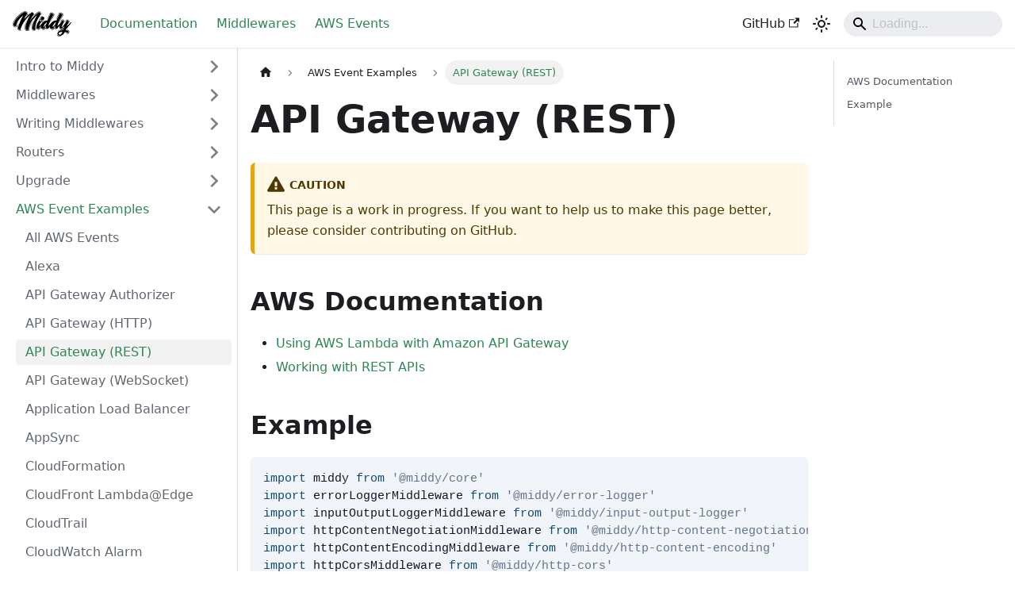

--- FILE ---
content_type: text/html; charset=utf-8
request_url: https://middy.js.org/docs/events/api-gateway-rest/
body_size: 7510
content:
<!doctype html>
<html lang="en" dir="ltr" class="docs-wrapper plugin-docs plugin-id-default docs-version-current docs-doc-page docs-doc-id-events/api-gateway-rest" data-has-hydrated="false">
<head>
<meta charset="UTF-8">
<meta name="generator" content="Docusaurus v3.9.2">
<title data-rh="true">API Gateway (REST) | Middy.js</title><meta data-rh="true" name="viewport" content="width=device-width,initial-scale=1"><meta data-rh="true" name="twitter:card" content="summary_large_image"><meta data-rh="true" property="og:url" content="https://middy.js.org/docs/events/api-gateway-rest"><meta data-rh="true" property="og:locale" content="en"><meta data-rh="true" name="docusaurus_locale" content="en"><meta data-rh="true" name="docsearch:language" content="en"><meta data-rh="true" name="docusaurus_version" content="current"><meta data-rh="true" name="docusaurus_tag" content="docs-default-current"><meta data-rh="true" name="docsearch:version" content="current"><meta data-rh="true" name="docsearch:docusaurus_tag" content="docs-default-current"><meta data-rh="true" property="og:title" content="API Gateway (REST) | Middy.js"><meta data-rh="true" name="description" content="This page is a work in progress. If you want to help us to make this page better, please consider contributing on GitHub."><meta data-rh="true" property="og:description" content="This page is a work in progress. If you want to help us to make this page better, please consider contributing on GitHub."><link data-rh="true" rel="icon" href="/img/favicon.svg"><link data-rh="true" rel="canonical" href="https://middy.js.org/docs/events/api-gateway-rest"><link data-rh="true" rel="alternate" href="https://middy.js.org/docs/events/api-gateway-rest" hreflang="en"><link data-rh="true" rel="alternate" href="https://middy.js.org/docs/events/api-gateway-rest" hreflang="x-default"><script data-rh="true" type="application/ld+json">{"@context":"https://schema.org","@type":"BreadcrumbList","itemListElement":[{"@type":"ListItem","position":1,"name":"AWS Event Examples","item":"https://middy.js.org/docs/category/aws-event-examples"},{"@type":"ListItem","position":2,"name":"API Gateway (REST)","item":"https://middy.js.org/docs/events/api-gateway-rest"}]}</script><link rel="stylesheet" href="/assets/css/styles.bf833601.css">
<script src="/assets/js/runtime~main.c0e3b785.js" defer="defer"></script>
<script src="/assets/js/main.fab8a526.js" defer="defer"></script>
</head>
<body class="navigation-with-keyboard">
<svg style="display: none;"><defs>
<symbol id="theme-svg-external-link" viewBox="0 0 24 24"><path fill="currentColor" d="M21 13v10h-21v-19h12v2h-10v15h17v-8h2zm3-12h-10.988l4.035 4-6.977 7.07 2.828 2.828 6.977-7.07 4.125 4.172v-11z"/></symbol>
</defs></svg>
<script>!function(){var t=function(){try{return new URLSearchParams(window.location.search).get("docusaurus-theme")}catch(t){}}()||function(){try{return window.localStorage.getItem("theme")}catch(t){}}();document.documentElement.setAttribute("data-theme",t||"light"),document.documentElement.setAttribute("data-theme-choice",t||"light")}(),function(){try{const c=new URLSearchParams(window.location.search).entries();for(var[t,e]of c)if(t.startsWith("docusaurus-data-")){var a=t.replace("docusaurus-data-","data-");document.documentElement.setAttribute(a,e)}}catch(t){}}()</script><div id="__docusaurus"><div role="region" aria-label="Skip to main content"><a class="skipToContent_fXgn" href="#__docusaurus_skipToContent_fallback">Skip to main content</a></div><nav aria-label="Main" class="theme-layout-navbar navbar navbar--fixed-top"><div class="navbar__inner"><div class="theme-layout-navbar-left navbar__items"><button aria-label="Toggle navigation bar" aria-expanded="false" class="navbar__toggle clean-btn" type="button"><svg width="30" height="30" viewBox="0 0 30 30" aria-hidden="true"><path stroke="currentColor" stroke-linecap="round" stroke-miterlimit="10" stroke-width="2" d="M4 7h22M4 15h22M4 23h22"></path></svg></button><a class="navbar__brand" href="/"><div class="navbar__logo"><img src="/img/middy-logo-name.svg" alt="Middy Logo" class="themedComponent_mlkZ themedComponent--light_NVdE"><img src="/img/middy-logo-name.svg" alt="Middy Logo" class="themedComponent_mlkZ themedComponent--dark_xIcU"></div></a><a aria-current="page" class="navbar__item navbar__link navbar__link--active" href="/docs/">Documentation</a><a aria-current="page" class="navbar__item navbar__link navbar__link--active" href="/docs/middlewares/intro">Middlewares</a><a aria-current="page" class="navbar__item navbar__link navbar__link--active" href="/docs/events/intro">AWS Events</a></div><div class="theme-layout-navbar-right navbar__items navbar__items--right"><a href="https://github.com/middyjs/middy" target="_blank" rel="noopener noreferrer" class="navbar__item navbar__link">GitHub<svg width="13.5" height="13.5" aria-label="(opens in new tab)" class="iconExternalLink_nPIU"><use href="#theme-svg-external-link"></use></svg></a><div class="toggle_vylO colorModeToggle_DEke"><button class="clean-btn toggleButton_gllP toggleButtonDisabled_aARS" type="button" disabled="" title="system mode" aria-label="Switch between dark and light mode (currently system mode)"><svg viewBox="0 0 24 24" width="24" height="24" aria-hidden="true" class="toggleIcon_g3eP lightToggleIcon_pyhR"><path fill="currentColor" d="M12,9c1.65,0,3,1.35,3,3s-1.35,3-3,3s-3-1.35-3-3S10.35,9,12,9 M12,7c-2.76,0-5,2.24-5,5s2.24,5,5,5s5-2.24,5-5 S14.76,7,12,7L12,7z M2,13l2,0c0.55,0,1-0.45,1-1s-0.45-1-1-1l-2,0c-0.55,0-1,0.45-1,1S1.45,13,2,13z M20,13l2,0c0.55,0,1-0.45,1-1 s-0.45-1-1-1l-2,0c-0.55,0-1,0.45-1,1S19.45,13,20,13z M11,2v2c0,0.55,0.45,1,1,1s1-0.45,1-1V2c0-0.55-0.45-1-1-1S11,1.45,11,2z M11,20v2c0,0.55,0.45,1,1,1s1-0.45,1-1v-2c0-0.55-0.45-1-1-1C11.45,19,11,19.45,11,20z M5.99,4.58c-0.39-0.39-1.03-0.39-1.41,0 c-0.39,0.39-0.39,1.03,0,1.41l1.06,1.06c0.39,0.39,1.03,0.39,1.41,0s0.39-1.03,0-1.41L5.99,4.58z M18.36,16.95 c-0.39-0.39-1.03-0.39-1.41,0c-0.39,0.39-0.39,1.03,0,1.41l1.06,1.06c0.39,0.39,1.03,0.39,1.41,0c0.39-0.39,0.39-1.03,0-1.41 L18.36,16.95z M19.42,5.99c0.39-0.39,0.39-1.03,0-1.41c-0.39-0.39-1.03-0.39-1.41,0l-1.06,1.06c-0.39,0.39-0.39,1.03,0,1.41 s1.03,0.39,1.41,0L19.42,5.99z M7.05,18.36c0.39-0.39,0.39-1.03,0-1.41c-0.39-0.39-1.03-0.39-1.41,0l-1.06,1.06 c-0.39,0.39-0.39,1.03,0,1.41s1.03,0.39,1.41,0L7.05,18.36z"></path></svg><svg viewBox="0 0 24 24" width="24" height="24" aria-hidden="true" class="toggleIcon_g3eP darkToggleIcon_wfgR"><path fill="currentColor" d="M9.37,5.51C9.19,6.15,9.1,6.82,9.1,7.5c0,4.08,3.32,7.4,7.4,7.4c0.68,0,1.35-0.09,1.99-0.27C17.45,17.19,14.93,19,12,19 c-3.86,0-7-3.14-7-7C5,9.07,6.81,6.55,9.37,5.51z M12,3c-4.97,0-9,4.03-9,9s4.03,9,9,9s9-4.03,9-9c0-0.46-0.04-0.92-0.1-1.36 c-0.98,1.37-2.58,2.26-4.4,2.26c-2.98,0-5.4-2.42-5.4-5.4c0-1.81,0.89-3.42,2.26-4.4C12.92,3.04,12.46,3,12,3L12,3z"></path></svg><svg viewBox="0 0 24 24" width="24" height="24" aria-hidden="true" class="toggleIcon_g3eP systemToggleIcon_QzmC"><path fill="currentColor" d="m12 21c4.971 0 9-4.029 9-9s-4.029-9-9-9-9 4.029-9 9 4.029 9 9 9zm4.95-13.95c1.313 1.313 2.05 3.093 2.05 4.95s-0.738 3.637-2.05 4.95c-1.313 1.313-3.093 2.05-4.95 2.05v-14c1.857 0 3.637 0.737 4.95 2.05z"></path></svg></button></div><div class="navbarSearchContainer_Bca1"><div class="navbar__search"><span aria-label="expand searchbar" role="button" class="search-icon" tabindex="0"></span><input id="search_input_react" type="search" placeholder="Loading..." aria-label="Search" class="navbar__search-input search-bar" disabled=""></div></div></div></div><div role="presentation" class="navbar-sidebar__backdrop"></div></nav><div id="__docusaurus_skipToContent_fallback" class="theme-layout-main main-wrapper mainWrapper_z2l0"><div class="docsWrapper_hBAB"><button aria-label="Scroll back to top" class="clean-btn theme-back-to-top-button backToTopButton_sjWU" type="button"></button><div class="docRoot_UBD9"><aside class="theme-doc-sidebar-container docSidebarContainer_YfHR"><div class="sidebarViewport_aRkj"><div class="sidebar_njMd"><nav aria-label="Docs sidebar" class="menu thin-scrollbar menu_SIkG"><ul class="theme-doc-sidebar-menu menu__list"><li class="theme-doc-sidebar-item-category theme-doc-sidebar-item-category-level-1 menu__list-item menu__list-item--collapsed"><div class="menu__list-item-collapsible"><a class="categoryLink_byQd menu__link menu__link--sublist" href="/docs/category/intro-to-middy"><span title="Intro to Middy" class="categoryLinkLabel_W154">Intro to Middy</span></a><button aria-label="Expand sidebar category &#x27;Intro to Middy&#x27;" aria-expanded="false" type="button" class="clean-btn menu__caret"></button></div></li><li class="theme-doc-sidebar-item-category theme-doc-sidebar-item-category-level-1 menu__list-item menu__list-item--collapsed red"><div class="menu__list-item-collapsible"><a class="categoryLink_byQd menu__link menu__link--sublist" href="/docs/category/middlewares"><span title="Middlewares" class="categoryLinkLabel_W154">Middlewares</span></a><button aria-label="Expand sidebar category &#x27;Middlewares&#x27;" aria-expanded="false" type="button" class="clean-btn menu__caret"></button></div></li><li class="theme-doc-sidebar-item-category theme-doc-sidebar-item-category-level-1 menu__list-item menu__list-item--collapsed red"><div class="menu__list-item-collapsible"><a class="categoryLink_byQd menu__link menu__link--sublist" href="/docs/category/writing-middlewares"><span title="Writing Middlewares" class="categoryLinkLabel_W154">Writing Middlewares</span></a><button aria-label="Expand sidebar category &#x27;Writing Middlewares&#x27;" aria-expanded="false" type="button" class="clean-btn menu__caret"></button></div></li><li class="theme-doc-sidebar-item-category theme-doc-sidebar-item-category-level-1 menu__list-item menu__list-item--collapsed red"><div class="menu__list-item-collapsible"><a class="categoryLink_byQd menu__link menu__link--sublist" href="/docs/category/routers"><span title="Routers" class="categoryLinkLabel_W154">Routers</span></a><button aria-label="Expand sidebar category &#x27;Routers&#x27;" aria-expanded="false" type="button" class="clean-btn menu__caret"></button></div></li><li class="theme-doc-sidebar-item-category theme-doc-sidebar-item-category-level-1 menu__list-item menu__list-item--collapsed red"><div class="menu__list-item-collapsible"><a class="categoryLink_byQd menu__link menu__link--sublist" href="/docs/category/upgrade"><span title="Upgrade" class="categoryLinkLabel_W154">Upgrade</span></a><button aria-label="Expand sidebar category &#x27;Upgrade&#x27;" aria-expanded="false" type="button" class="clean-btn menu__caret"></button></div></li><li class="theme-doc-sidebar-item-category theme-doc-sidebar-item-category-level-1 menu__list-item red"><div class="menu__list-item-collapsible"><a class="categoryLink_byQd menu__link menu__link--sublist menu__link--active" href="/docs/category/aws-event-examples"><span title="AWS Event Examples" class="categoryLinkLabel_W154">AWS Event Examples</span></a><button aria-label="Collapse sidebar category &#x27;AWS Event Examples&#x27;" aria-expanded="true" type="button" class="clean-btn menu__caret"></button></div><ul class="menu__list"><li class="theme-doc-sidebar-item-link theme-doc-sidebar-item-link-level-2 menu__list-item"><a class="menu__link" tabindex="0" href="/docs/events/intro"><span title="All AWS Events" class="linkLabel_WmDU">All AWS Events</span></a></li><li class="theme-doc-sidebar-item-link theme-doc-sidebar-item-link-level-2 menu__list-item"><a class="menu__link" tabindex="0" href="/docs/events/alexa"><span title="Alexa" class="linkLabel_WmDU">Alexa</span></a></li><li class="theme-doc-sidebar-item-link theme-doc-sidebar-item-link-level-2 menu__list-item"><a class="menu__link" tabindex="0" href="/docs/events/api-gateway-authorizer"><span title="API Gateway Authorizer" class="linkLabel_WmDU">API Gateway Authorizer</span></a></li><li class="theme-doc-sidebar-item-link theme-doc-sidebar-item-link-level-2 menu__list-item"><a class="menu__link" tabindex="0" href="/docs/events/api-gateway-http"><span title="API Gateway (HTTP)" class="linkLabel_WmDU">API Gateway (HTTP)</span></a></li><li class="theme-doc-sidebar-item-link theme-doc-sidebar-item-link-level-2 menu__list-item"><a class="menu__link menu__link--active" aria-current="page" tabindex="0" href="/docs/events/api-gateway-rest"><span title="API Gateway (REST)" class="linkLabel_WmDU">API Gateway (REST)</span></a></li><li class="theme-doc-sidebar-item-link theme-doc-sidebar-item-link-level-2 menu__list-item"><a class="menu__link" tabindex="0" href="/docs/events/api-gateway-ws"><span title="API Gateway (WebSocket)" class="linkLabel_WmDU">API Gateway (WebSocket)</span></a></li><li class="theme-doc-sidebar-item-link theme-doc-sidebar-item-link-level-2 menu__list-item"><a class="menu__link" tabindex="0" href="/docs/events/application-load-balancer"><span title="Application Load Balancer" class="linkLabel_WmDU">Application Load Balancer</span></a></li><li class="theme-doc-sidebar-item-link theme-doc-sidebar-item-link-level-2 menu__list-item"><a class="menu__link" tabindex="0" href="/docs/events/appsync"><span title="AppSync" class="linkLabel_WmDU">AppSync</span></a></li><li class="theme-doc-sidebar-item-link theme-doc-sidebar-item-link-level-2 menu__list-item"><a class="menu__link" tabindex="0" href="/docs/events/cloud-formation"><span title="CloudFormation" class="linkLabel_WmDU">CloudFormation</span></a></li><li class="theme-doc-sidebar-item-link theme-doc-sidebar-item-link-level-2 menu__list-item"><a class="menu__link" tabindex="0" href="/docs/events/cloud-front"><span title="CloudFront Lambda@Edge" class="linkLabel_WmDU">CloudFront Lambda@Edge</span></a></li><li class="theme-doc-sidebar-item-link theme-doc-sidebar-item-link-level-2 menu__list-item"><a class="menu__link" tabindex="0" href="/docs/events/cloud-trail"><span title="CloudTrail" class="linkLabel_WmDU">CloudTrail</span></a></li><li class="theme-doc-sidebar-item-link theme-doc-sidebar-item-link-level-2 menu__list-item"><a class="menu__link" tabindex="0" href="/docs/events/cloud-watch-alarm"><span title="CloudWatch Alarm" class="linkLabel_WmDU">CloudWatch Alarm</span></a></li><li class="theme-doc-sidebar-item-link theme-doc-sidebar-item-link-level-2 menu__list-item"><a class="menu__link" tabindex="0" href="/docs/events/cloud-watch-logs"><span title="CloudWatch Logs" class="linkLabel_WmDU">CloudWatch Logs</span></a></li><li class="theme-doc-sidebar-item-link theme-doc-sidebar-item-link-level-2 menu__list-item"><a class="menu__link" tabindex="0" href="/docs/events/code-commit"><span title="Code Commit" class="linkLabel_WmDU">Code Commit</span></a></li><li class="theme-doc-sidebar-item-link theme-doc-sidebar-item-link-level-2 menu__list-item"><a class="menu__link" tabindex="0" href="/docs/events/code-pipeline"><span title="CodePipeline" class="linkLabel_WmDU">CodePipeline</span></a></li><li class="theme-doc-sidebar-item-link theme-doc-sidebar-item-link-level-2 menu__list-item"><a class="menu__link" tabindex="0" href="/docs/events/cognito"><span title="Cognito" class="linkLabel_WmDU">Cognito</span></a></li><li class="theme-doc-sidebar-item-link theme-doc-sidebar-item-link-level-2 menu__list-item"><a class="menu__link" tabindex="0" href="/docs/events/config"><span title="Config" class="linkLabel_WmDU">Config</span></a></li><li class="theme-doc-sidebar-item-link theme-doc-sidebar-item-link-level-2 menu__list-item"><a class="menu__link" tabindex="0" href="/docs/events/connect"><span title="Connect" class="linkLabel_WmDU">Connect</span></a></li><li class="theme-doc-sidebar-item-link theme-doc-sidebar-item-link-level-2 menu__list-item"><a class="menu__link" tabindex="0" href="/docs/events/documentdb"><span title="DocumentDB" class="linkLabel_WmDU">DocumentDB</span></a></li><li class="theme-doc-sidebar-item-link theme-doc-sidebar-item-link-level-2 menu__list-item"><a class="menu__link" tabindex="0" href="/docs/events/dynamodb"><span title="DynamoDB" class="linkLabel_WmDU">DynamoDB</span></a></li><li class="theme-doc-sidebar-item-link theme-doc-sidebar-item-link-level-2 menu__list-item"><a class="menu__link" tabindex="0" href="/docs/events/ec2"><span title="EC2" class="linkLabel_WmDU">EC2</span></a></li><li class="theme-doc-sidebar-item-link theme-doc-sidebar-item-link-level-2 menu__list-item"><a class="menu__link" tabindex="0" href="/docs/events/event-bridge"><span title="EventBridge" class="linkLabel_WmDU">EventBridge</span></a></li><li class="theme-doc-sidebar-item-link theme-doc-sidebar-item-link-level-2 menu__list-item"><a class="menu__link" tabindex="0" href="/docs/events/function-url"><span title="Function URL" class="linkLabel_WmDU">Function URL</span></a></li><li class="theme-doc-sidebar-item-link theme-doc-sidebar-item-link-level-2 menu__list-item"><a class="menu__link" tabindex="0" href="/docs/events/iot-events"><span title="IoT Events" class="linkLabel_WmDU">IoT Events</span></a></li><li class="theme-doc-sidebar-item-link theme-doc-sidebar-item-link-level-2 menu__list-item"><a class="menu__link" tabindex="0" href="/docs/events/iot"><span title="Internet of things (IoT)" class="linkLabel_WmDU">Internet of things (IoT)</span></a></li><li class="theme-doc-sidebar-item-link theme-doc-sidebar-item-link-level-2 menu__list-item"><a class="menu__link" tabindex="0" href="/docs/events/kafka-managed-streaming"><span title="Kafka, Managed Streaming (MSK)" class="linkLabel_WmDU">Kafka, Managed Streaming (MSK)</span></a></li><li class="theme-doc-sidebar-item-link theme-doc-sidebar-item-link-level-2 menu__list-item"><a class="menu__link" tabindex="0" href="/docs/events/kafka-self-managed"><span title="Kafka, Self-Managed" class="linkLabel_WmDU">Kafka, Self-Managed</span></a></li><li class="theme-doc-sidebar-item-link theme-doc-sidebar-item-link-level-2 menu__list-item"><a class="menu__link" tabindex="0" href="/docs/events/kinesis-firehose"><span title="Kinesis Firehose" class="linkLabel_WmDU">Kinesis Firehose</span></a></li><li class="theme-doc-sidebar-item-link theme-doc-sidebar-item-link-level-2 menu__list-item"><a class="menu__link" tabindex="0" href="/docs/events/kinesis-streams"><span title="Kinesis Streams" class="linkLabel_WmDU">Kinesis Streams</span></a></li><li class="theme-doc-sidebar-item-link theme-doc-sidebar-item-link-level-2 menu__list-item"><a class="menu__link" tabindex="0" href="/docs/events/lex"><span title="Lex" class="linkLabel_WmDU">Lex</span></a></li><li class="theme-doc-sidebar-item-link theme-doc-sidebar-item-link-level-2 menu__list-item"><a class="menu__link" tabindex="0" href="/docs/events/mq"><span title="MQ" class="linkLabel_WmDU">MQ</span></a></li><li class="theme-doc-sidebar-item-link theme-doc-sidebar-item-link-level-2 menu__list-item"><a class="menu__link" tabindex="0" href="/docs/events/rds"><span title="RDS" class="linkLabel_WmDU">RDS</span></a></li><li class="theme-doc-sidebar-item-link theme-doc-sidebar-item-link-level-2 menu__list-item"><a class="menu__link" tabindex="0" href="/docs/events/s3-batch"><span title="S3 Batch" class="linkLabel_WmDU">S3 Batch</span></a></li><li class="theme-doc-sidebar-item-link theme-doc-sidebar-item-link-level-2 menu__list-item"><a class="menu__link" tabindex="0" href="/docs/events/s3-object"><span title="S3 Object" class="linkLabel_WmDU">S3 Object</span></a></li><li class="theme-doc-sidebar-item-link theme-doc-sidebar-item-link-level-2 menu__list-item"><a class="menu__link" tabindex="0" href="/docs/events/s3"><span title="S3" class="linkLabel_WmDU">S3</span></a></li><li class="theme-doc-sidebar-item-link theme-doc-sidebar-item-link-level-2 menu__list-item"><a class="menu__link" tabindex="0" href="/docs/events/secrets-manager"><span title="Secrets Manager" class="linkLabel_WmDU">Secrets Manager</span></a></li><li class="theme-doc-sidebar-item-link theme-doc-sidebar-item-link-level-2 menu__list-item"><a class="menu__link" tabindex="0" href="/docs/events/ses"><span title="SES" class="linkLabel_WmDU">SES</span></a></li><li class="theme-doc-sidebar-item-link theme-doc-sidebar-item-link-level-2 menu__list-item"><a class="menu__link" tabindex="0" href="/docs/events/sns"><span title="SNS" class="linkLabel_WmDU">SNS</span></a></li><li class="theme-doc-sidebar-item-link theme-doc-sidebar-item-link-level-2 menu__list-item"><a class="menu__link" tabindex="0" href="/docs/events/sqs"><span title="SQS" class="linkLabel_WmDU">SQS</span></a></li><li class="theme-doc-sidebar-item-link theme-doc-sidebar-item-link-level-2 menu__list-item"><a class="menu__link" tabindex="0" href="/docs/events/vpc-lattice"><span title="VPC Lattice" class="linkLabel_WmDU">VPC Lattice</span></a></li><li class="theme-doc-sidebar-item-link theme-doc-sidebar-item-link-level-2 menu__list-item"><a class="menu__link" tabindex="0" href="/docs/events/workmail"><span title="WorkMail" class="linkLabel_WmDU">WorkMail</span></a></li></ul></li><li class="theme-doc-sidebar-item-category theme-doc-sidebar-item-category-level-1 menu__list-item menu__list-item--collapsed red"><div class="menu__list-item-collapsible"><a class="categoryLink_byQd menu__link menu__link--sublist" href="/docs/category/integrations"><span title="Integrations" class="categoryLinkLabel_W154">Integrations</span></a><button aria-label="Expand sidebar category &#x27;Integrations&#x27;" aria-expanded="false" type="button" class="clean-btn menu__caret"></button></div></li><li class="theme-doc-sidebar-item-category theme-doc-sidebar-item-category-level-1 menu__list-item menu__list-item--collapsed"><div class="menu__list-item-collapsible"><a class="categoryLink_byQd menu__link menu__link--sublist" href="/docs/category/best-practices"><span title="Best Practices" class="categoryLinkLabel_W154">Best Practices</span></a><button aria-label="Expand sidebar category &#x27;Best Practices&#x27;" aria-expanded="false" type="button" class="clean-btn menu__caret"></button></div></li><li class="theme-doc-sidebar-item-link theme-doc-sidebar-item-link-level-1 menu__list-item"><a class="menu__link" href="/docs/faq"><span title="FAQ" class="linkLabel_WmDU">FAQ</span></a></li></ul></nav></div></div></aside><main class="docMainContainer_TBSr"><div class="container padding-top--md padding-bottom--lg"><div class="row"><div class="col docItemCol_VOVn"><div class="docItemContainer_Djhp"><article><nav class="theme-doc-breadcrumbs breadcrumbsContainer_Z_bl" aria-label="Breadcrumbs"><ul class="breadcrumbs"><li class="breadcrumbs__item"><a aria-label="Home page" class="breadcrumbs__link" href="/"><svg viewBox="0 0 24 24" class="breadcrumbHomeIcon_YNFT"><path d="M10 19v-5h4v5c0 .55.45 1 1 1h3c.55 0 1-.45 1-1v-7h1.7c.46 0 .68-.57.33-.87L12.67 3.6c-.38-.34-.96-.34-1.34 0l-8.36 7.53c-.34.3-.13.87.33.87H5v7c0 .55.45 1 1 1h3c.55 0 1-.45 1-1z" fill="currentColor"></path></svg></a></li><li class="breadcrumbs__item"><a class="breadcrumbs__link" href="/docs/category/aws-event-examples"><span>AWS Event Examples</span></a></li><li class="breadcrumbs__item breadcrumbs__item--active"><span class="breadcrumbs__link">API Gateway (REST)</span></li></ul></nav><div class="tocCollapsible_ETCw theme-doc-toc-mobile tocMobile_ITEo"><button type="button" class="clean-btn tocCollapsibleButton_TO0P">On this page</button></div><div class="theme-doc-markdown markdown"><header><h1>API Gateway (REST)</h1></header><div class="theme-admonition theme-admonition-caution admonition_xJq3 alert alert--warning"><div class="admonitionHeading_Gvgb"><span class="admonitionIcon_Rf37"><svg viewBox="0 0 16 16"><path fill-rule="evenodd" d="M8.893 1.5c-.183-.31-.52-.5-.887-.5s-.703.19-.886.5L.138 13.499a.98.98 0 0 0 0 1.001c.193.31.53.501.886.501h13.964c.367 0 .704-.19.877-.5a1.03 1.03 0 0 0 .01-1.002L8.893 1.5zm.133 11.497H6.987v-2.003h2.039v2.003zm0-3.004H6.987V5.987h2.039v4.006z"></path></svg></span>caution</div><div class="admonitionContent_BuS1"><p>This page is a work in progress. If you want to help us to make this page better, please consider contributing on GitHub.</p></div></div>
<h2 class="anchor anchorTargetStickyNavbar_Vzrq" id="aws-documentation">AWS Documentation<a href="#aws-documentation" class="hash-link" aria-label="Direct link to AWS Documentation" title="Direct link to AWS Documentation" translate="no">​</a></h2>
<ul>
<li class=""><a href="https://docs.aws.amazon.com/lambda/latest/dg/services-apigateway.html" target="_blank" rel="noopener noreferrer" class="">Using AWS Lambda with Amazon API Gateway</a></li>
<li class=""><a href="https://docs.aws.amazon.com/apigateway/latest/developerguide/apigateway-rest-api.html" target="_blank" rel="noopener noreferrer" class="">Working with REST APIs</a></li>
</ul>
<h2 class="anchor anchorTargetStickyNavbar_Vzrq" id="example">Example<a href="#example" class="hash-link" aria-label="Direct link to Example" title="Direct link to Example" translate="no">​</a></h2>
<div class="language-javascript codeBlockContainer_Ckt0 theme-code-block" style="--prism-color:#0f172a;--prism-background-color:#f1f5f9"><div class="codeBlockContent_QJqH"><pre tabindex="0" class="prism-code language-javascript codeBlock_bY9V thin-scrollbar" style="color:#0f172a;background-color:#f1f5f9"><code class="codeBlockLines_e6Vv"><span class="token-line" style="color:#0f172a"><span class="token keyword module" style="color:#0c4a6e">import</span><span class="token plain"> </span><span class="token imports">middy</span><span class="token plain"> </span><span class="token keyword module" style="color:#0c4a6e">from</span><span class="token plain"> </span><span class="token string" style="color:#64748b">&#x27;@middy/core&#x27;</span><span class="token plain"></span><br></span><span class="token-line" style="color:#0f172a"><span class="token plain"></span><span class="token keyword module" style="color:#0c4a6e">import</span><span class="token plain"> </span><span class="token imports">errorLoggerMiddleware</span><span class="token plain"> </span><span class="token keyword module" style="color:#0c4a6e">from</span><span class="token plain"> </span><span class="token string" style="color:#64748b">&#x27;@middy/error-logger&#x27;</span><span class="token plain"></span><br></span><span class="token-line" style="color:#0f172a"><span class="token plain"></span><span class="token keyword module" style="color:#0c4a6e">import</span><span class="token plain"> </span><span class="token imports">inputOutputLoggerMiddleware</span><span class="token plain"> </span><span class="token keyword module" style="color:#0c4a6e">from</span><span class="token plain"> </span><span class="token string" style="color:#64748b">&#x27;@middy/input-output-logger&#x27;</span><span class="token plain"></span><br></span><span class="token-line" style="color:#0f172a"><span class="token plain"></span><span class="token keyword module" style="color:#0c4a6e">import</span><span class="token plain"> </span><span class="token imports">httpContentNegotiationMiddleware</span><span class="token plain"> </span><span class="token keyword module" style="color:#0c4a6e">from</span><span class="token plain"> </span><span class="token string" style="color:#64748b">&#x27;@middy/http-content-negotiation&#x27;</span><span class="token plain"></span><br></span><span class="token-line" style="color:#0f172a"><span class="token plain"></span><span class="token keyword module" style="color:#0c4a6e">import</span><span class="token plain"> </span><span class="token imports">httpContentEncodingMiddleware</span><span class="token plain"> </span><span class="token keyword module" style="color:#0c4a6e">from</span><span class="token plain"> </span><span class="token string" style="color:#64748b">&#x27;@middy/http-content-encoding&#x27;</span><span class="token plain"></span><br></span><span class="token-line" style="color:#0f172a"><span class="token plain"></span><span class="token keyword module" style="color:#0c4a6e">import</span><span class="token plain"> </span><span class="token imports">httpCorsMiddleware</span><span class="token plain"> </span><span class="token keyword module" style="color:#0c4a6e">from</span><span class="token plain"> </span><span class="token string" style="color:#64748b">&#x27;@middy/http-cors&#x27;</span><span class="token plain"></span><br></span><span class="token-line" style="color:#0f172a"><span class="token plain"></span><span class="token keyword module" style="color:#0c4a6e">import</span><span class="token plain"> </span><span class="token imports">httpErrorHandlerMiddleware</span><span class="token plain"> </span><span class="token keyword module" style="color:#0c4a6e">from</span><span class="token plain"> </span><span class="token string" style="color:#64748b">&#x27;@middy/http-error-handler&#x27;</span><span class="token plain"></span><br></span><span class="token-line" style="color:#0f172a"><span class="token plain"></span><span class="token keyword module" style="color:#0c4a6e">import</span><span class="token plain"> </span><span class="token imports">httpEventNormalizerMiddleware</span><span class="token plain"> </span><span class="token keyword module" style="color:#0c4a6e">from</span><span class="token plain"> </span><span class="token string" style="color:#64748b">&#x27;@middy/http-event-normalizer&#x27;</span><span class="token plain"></span><br></span><span class="token-line" style="color:#0f172a"><span class="token plain"></span><span class="token keyword module" style="color:#0c4a6e">import</span><span class="token plain"> </span><span class="token imports">httpHeaderNormalizerMiddleware</span><span class="token plain"> </span><span class="token keyword module" style="color:#0c4a6e">from</span><span class="token plain"> </span><span class="token string" style="color:#64748b">&#x27;@middy/http-header-normalizer&#x27;</span><span class="token plain"></span><br></span><span class="token-line" style="color:#0f172a"><span class="token plain"></span><span class="token keyword module" style="color:#0c4a6e">import</span><span class="token plain"> </span><span class="token imports">httpJsonBodyParserMiddleware</span><span class="token plain"> </span><span class="token keyword module" style="color:#0c4a6e">from</span><span class="token plain"> </span><span class="token string" style="color:#64748b">&#x27;@middy/http-json-body-parser&#x27;</span><span class="token plain"></span><br></span><span class="token-line" style="color:#0f172a"><span class="token plain"></span><span class="token keyword module" style="color:#0c4a6e">import</span><span class="token plain"> </span><span class="token imports">httpMultipartBodyParserMiddleware</span><span class="token plain"> </span><span class="token keyword module" style="color:#0c4a6e">from</span><span class="token plain"> </span><span class="token string" style="color:#64748b">&#x27;@middy/http-multipart-body-parser&#x27;</span><span class="token plain"></span><br></span><span class="token-line" style="color:#0f172a"><span class="token plain"></span><span class="token keyword module" style="color:#0c4a6e">import</span><span class="token plain"> </span><span class="token imports">httpPartialResponseMiddleware</span><span class="token plain"> </span><span class="token keyword module" style="color:#0c4a6e">from</span><span class="token plain"> </span><span class="token string" style="color:#64748b">&#x27;@middy/http-partial-response&#x27;</span><span class="token plain"></span><br></span><span class="token-line" style="color:#0f172a"><span class="token plain"></span><span class="token keyword module" style="color:#0c4a6e">import</span><span class="token plain"> </span><span class="token imports">httpResponseSerializerMiddleware</span><span class="token plain"> </span><span class="token keyword module" style="color:#0c4a6e">from</span><span class="token plain"> </span><span class="token string" style="color:#64748b">&#x27;@middy/http-response-serializer&#x27;</span><span class="token plain"></span><br></span><span class="token-line" style="color:#0f172a"><span class="token plain"></span><span class="token keyword module" style="color:#0c4a6e">import</span><span class="token plain"> </span><span class="token imports">httpSecurityHeadersMiddleware</span><span class="token plain"> </span><span class="token keyword module" style="color:#0c4a6e">from</span><span class="token plain"> </span><span class="token string" style="color:#64748b">&#x27;@middy/http-security-headers&#x27;</span><span class="token plain"></span><br></span><span class="token-line" style="color:#0f172a"><span class="token plain"></span><span class="token keyword module" style="color:#0c4a6e">import</span><span class="token plain"> </span><span class="token imports">httpUrlencodeBodyParserMiddleware</span><span class="token plain"> </span><span class="token keyword module" style="color:#0c4a6e">from</span><span class="token plain"> </span><span class="token string" style="color:#64748b">&#x27;@middy/http-urlencode-body-parser&#x27;</span><span class="token plain"></span><br></span><span class="token-line" style="color:#0f172a"><span class="token plain"></span><span class="token keyword module" style="color:#0c4a6e">import</span><span class="token plain"> </span><span class="token imports">httpUrlencodePathParametersParserMiddleware</span><span class="token plain"> </span><span class="token keyword module" style="color:#0c4a6e">from</span><span class="token plain"> </span><span class="token string" style="color:#64748b">&#x27;@middy/http-urlencode-path-parser&#x27;</span><span class="token plain"></span><br></span><span class="token-line" style="color:#0f172a"><span class="token plain"></span><span class="token keyword module" style="color:#0c4a6e">import</span><span class="token plain"> </span><span class="token imports">validatorMiddleware</span><span class="token plain"> </span><span class="token keyword module" style="color:#0c4a6e">from</span><span class="token plain"> </span><span class="token string" style="color:#64748b">&#x27;validator&#x27;</span><span class="token plain"></span><br></span><span class="token-line" style="color:#0f172a"><span class="token plain"></span><span class="token keyword module" style="color:#0c4a6e">import</span><span class="token plain"> </span><span class="token imports">warmupMiddleware</span><span class="token plain"> </span><span class="token keyword module" style="color:#0c4a6e">from</span><span class="token plain"> </span><span class="token string" style="color:#64748b">&#x27;warmup&#x27;</span><span class="token plain"></span><br></span><span class="token-line" style="color:#0f172a"><span class="token plain" style="display:inline-block"></span><br></span><span class="token-line" style="color:#0f172a"><span class="token plain"></span><span class="token keyword module" style="color:#0c4a6e">import</span><span class="token plain"> </span><span class="token imports">eventSchema</span><span class="token plain"> </span><span class="token keyword module" style="color:#0c4a6e">from</span><span class="token plain"> </span><span class="token string" style="color:#64748b">&#x27;./eventSchema.json&#x27;</span><span class="token plain"> </span><span class="token keyword" style="color:#0c4a6e">assert</span><span class="token plain"> </span><span class="token punctuation" style="color:#475569">{</span><span class="token plain"> </span><span class="token literal-property property">type</span><span class="token operator" style="color:#475569">:</span><span class="token plain"> </span><span class="token string" style="color:#64748b">&#x27;json&#x27;</span><span class="token plain"> </span><span class="token punctuation" style="color:#475569">}</span><span class="token plain"></span><br></span><span class="token-line" style="color:#0f172a"><span class="token plain"></span><span class="token keyword module" style="color:#0c4a6e">import</span><span class="token plain"> </span><span class="token imports">responseSchema</span><span class="token plain"> </span><span class="token keyword module" style="color:#0c4a6e">from</span><span class="token plain"> </span><span class="token string" style="color:#64748b">&#x27;./responseSchema.json&#x27;</span><span class="token plain"> </span><span class="token keyword" style="color:#0c4a6e">assert</span><span class="token plain"> </span><span class="token punctuation" style="color:#475569">{</span><span class="token plain"> </span><span class="token literal-property property">type</span><span class="token operator" style="color:#475569">:</span><span class="token plain"> </span><span class="token string" style="color:#64748b">&#x27;json&#x27;</span><span class="token plain"> </span><span class="token punctuation" style="color:#475569">}</span><span class="token plain"></span><br></span><span class="token-line" style="color:#0f172a"><span class="token plain" style="display:inline-block"></span><br></span><span class="token-line" style="color:#0f172a"><span class="token plain"></span><span class="token keyword module" style="color:#0c4a6e">export</span><span class="token plain"> </span><span class="token keyword" style="color:#0c4a6e">const</span><span class="token plain"> handler </span><span class="token operator" style="color:#475569">=</span><span class="token plain"> </span><span class="token function" style="color:#0e7490">middy</span><span class="token punctuation" style="color:#475569">(</span><span class="token punctuation" style="color:#475569">{</span><span class="token plain"></span><br></span><span class="token-line" style="color:#0f172a"><span class="token plain">  </span><span class="token function-variable function" style="color:#0e7490">timeoutEarlyResponse</span><span class="token operator" style="color:#475569">:</span><span class="token plain"> </span><span class="token punctuation" style="color:#475569">(</span><span class="token punctuation" style="color:#475569">)</span><span class="token plain"> </span><span class="token arrow operator" style="color:#475569">=&gt;</span><span class="token plain"> </span><span class="token punctuation" style="color:#475569">{</span><span class="token plain"></span><br></span><span class="token-line" style="color:#0f172a"><span class="token plain">    </span><span class="token keyword control-flow" style="color:#0c4a6e">return</span><span class="token plain"> </span><span class="token punctuation" style="color:#475569">{</span><span class="token plain"></span><br></span><span class="token-line" style="color:#0f172a"><span class="token plain">      </span><span class="token literal-property property">statusCode</span><span class="token operator" style="color:#475569">:</span><span class="token plain"> </span><span class="token number" style="color:#B5CEA8">408</span><span class="token plain"></span><br></span><span class="token-line" style="color:#0f172a"><span class="token plain">    </span><span class="token punctuation" style="color:#475569">}</span><span class="token plain"></span><br></span><span class="token-line" style="color:#0f172a"><span class="token plain">  </span><span class="token punctuation" style="color:#475569">}</span><span class="token plain"></span><br></span><span class="token-line" style="color:#0f172a"><span class="token plain"></span><span class="token punctuation" style="color:#475569">}</span><span class="token punctuation" style="color:#475569">)</span><span class="token plain"></span><br></span><span class="token-line" style="color:#0f172a"><span class="token plain">  </span><span class="token punctuation" style="color:#475569">.</span><span class="token method function property-access" style="color:#0e7490">use</span><span class="token punctuation" style="color:#475569">(</span><span class="token function" style="color:#0e7490">warmupMiddleware</span><span class="token punctuation" style="color:#475569">(</span><span class="token punctuation" style="color:#475569">)</span><span class="token punctuation" style="color:#475569">)</span><span class="token plain"></span><br></span><span class="token-line" style="color:#0f172a"><span class="token plain">  </span><span class="token punctuation" style="color:#475569">.</span><span class="token method function property-access" style="color:#0e7490">use</span><span class="token punctuation" style="color:#475569">(</span><span class="token function" style="color:#0e7490">httpEventNormalizerMiddleware</span><span class="token punctuation" style="color:#475569">(</span><span class="token punctuation" style="color:#475569">)</span><span class="token punctuation" style="color:#475569">)</span><span class="token plain"></span><br></span><span class="token-line" style="color:#0f172a"><span class="token plain">  </span><span class="token punctuation" style="color:#475569">.</span><span class="token method function property-access" style="color:#0e7490">use</span><span class="token punctuation" style="color:#475569">(</span><span class="token function" style="color:#0e7490">httpHeaderNormalizerMiddleware</span><span class="token punctuation" style="color:#475569">(</span><span class="token punctuation" style="color:#475569">)</span><span class="token punctuation" style="color:#475569">)</span><span class="token plain"></span><br></span><span class="token-line" style="color:#0f172a"><span class="token plain">  </span><span class="token punctuation" style="color:#475569">.</span><span class="token method function property-access" style="color:#0e7490">use</span><span class="token punctuation" style="color:#475569">(</span><span class="token plain"></span><br></span><span class="token-line" style="color:#0f172a"><span class="token plain">    </span><span class="token function" style="color:#0e7490">httpContentNegotiationMiddleware</span><span class="token punctuation" style="color:#475569">(</span><span class="token punctuation" style="color:#475569">{</span><span class="token plain"></span><br></span><span class="token-line" style="color:#0f172a"><span class="token plain">      </span><span class="token literal-property property">availableLanguages</span><span class="token operator" style="color:#475569">:</span><span class="token plain"> </span><span class="token punctuation" style="color:#475569">[</span><span class="token string" style="color:#64748b">&#x27;en-CA&#x27;</span><span class="token punctuation" style="color:#475569">,</span><span class="token plain"> </span><span class="token string" style="color:#64748b">&#x27;fr-CA&#x27;</span><span class="token punctuation" style="color:#475569">]</span><span class="token punctuation" style="color:#475569">,</span><span class="token plain"></span><br></span><span class="token-line" style="color:#0f172a"><span class="token plain">      </span><span class="token literal-property property">availableMediaTypes</span><span class="token operator" style="color:#475569">:</span><span class="token plain"> </span><span class="token punctuation" style="color:#475569">[</span><span class="token string" style="color:#64748b">&#x27;application/json&#x27;</span><span class="token punctuation" style="color:#475569">]</span><span class="token plain"></span><br></span><span class="token-line" style="color:#0f172a"><span class="token plain">    </span><span class="token punctuation" style="color:#475569">}</span><span class="token punctuation" style="color:#475569">)</span><span class="token plain"></span><br></span><span class="token-line" style="color:#0f172a"><span class="token plain">  </span><span class="token punctuation" style="color:#475569">)</span><span class="token plain"></span><br></span><span class="token-line" style="color:#0f172a"><span class="token plain">  </span><span class="token punctuation" style="color:#475569">.</span><span class="token method function property-access" style="color:#0e7490">use</span><span class="token punctuation" style="color:#475569">(</span><span class="token function" style="color:#0e7490">httpUrlencodePathParametersParserMiddleware</span><span class="token punctuation" style="color:#475569">(</span><span class="token punctuation" style="color:#475569">)</span><span class="token punctuation" style="color:#475569">)</span><span class="token plain"></span><br></span><span class="token-line" style="color:#0f172a"><span class="token plain">  </span><span class="token comment" style="color:#6A9955">// Start oneOf</span><span class="token plain"></span><br></span><span class="token-line" style="color:#0f172a"><span class="token plain">  </span><span class="token punctuation" style="color:#475569">.</span><span class="token method function property-access" style="color:#0e7490">use</span><span class="token punctuation" style="color:#475569">(</span><span class="token function" style="color:#0e7490">httpUrlencodeBodyParserMiddleware</span><span class="token punctuation" style="color:#475569">(</span><span class="token punctuation" style="color:#475569">)</span><span class="token punctuation" style="color:#475569">)</span><span class="token plain"></span><br></span><span class="token-line" style="color:#0f172a"><span class="token plain">  </span><span class="token punctuation" style="color:#475569">.</span><span class="token method function property-access" style="color:#0e7490">use</span><span class="token punctuation" style="color:#475569">(</span><span class="token function" style="color:#0e7490">httpJsonBodyParserMiddleware</span><span class="token punctuation" style="color:#475569">(</span><span class="token punctuation" style="color:#475569">)</span><span class="token punctuation" style="color:#475569">)</span><span class="token plain"></span><br></span><span class="token-line" style="color:#0f172a"><span class="token plain">  </span><span class="token punctuation" style="color:#475569">.</span><span class="token method function property-access" style="color:#0e7490">use</span><span class="token punctuation" style="color:#475569">(</span><span class="token function" style="color:#0e7490">httpMultipartBodyParserMiddleware</span><span class="token punctuation" style="color:#475569">(</span><span class="token punctuation" style="color:#475569">)</span><span class="token punctuation" style="color:#475569">)</span><span class="token plain"></span><br></span><span class="token-line" style="color:#0f172a"><span class="token plain">  </span><span class="token comment" style="color:#6A9955">// End oneOf</span><span class="token plain"></span><br></span><span class="token-line" style="color:#0f172a"><span class="token plain">  </span><span class="token punctuation" style="color:#475569">.</span><span class="token method function property-access" style="color:#0e7490">use</span><span class="token punctuation" style="color:#475569">(</span><span class="token function" style="color:#0e7490">httpSecurityHeadersMiddleware</span><span class="token punctuation" style="color:#475569">(</span><span class="token punctuation" style="color:#475569">)</span><span class="token punctuation" style="color:#475569">)</span><span class="token plain"></span><br></span><span class="token-line" style="color:#0f172a"><span class="token plain">  </span><span class="token punctuation" style="color:#475569">.</span><span class="token method function property-access" style="color:#0e7490">use</span><span class="token punctuation" style="color:#475569">(</span><span class="token function" style="color:#0e7490">httpCorsMiddleware</span><span class="token punctuation" style="color:#475569">(</span><span class="token punctuation" style="color:#475569">)</span><span class="token punctuation" style="color:#475569">)</span><span class="token plain"></span><br></span><span class="token-line" style="color:#0f172a"><span class="token plain">  </span><span class="token punctuation" style="color:#475569">.</span><span class="token method function property-access" style="color:#0e7490">use</span><span class="token punctuation" style="color:#475569">(</span><span class="token function" style="color:#0e7490">httpContentEncodingMiddleware</span><span class="token punctuation" style="color:#475569">(</span><span class="token punctuation" style="color:#475569">)</span><span class="token punctuation" style="color:#475569">)</span><span class="token plain"></span><br></span><span class="token-line" style="color:#0f172a"><span class="token plain">  </span><span class="token punctuation" style="color:#475569">.</span><span class="token method function property-access" style="color:#0e7490">use</span><span class="token punctuation" style="color:#475569">(</span><span class="token plain"></span><br></span><span class="token-line" style="color:#0f172a"><span class="token plain">    </span><span class="token function" style="color:#0e7490">httpResponseSerializerMiddleware</span><span class="token punctuation" style="color:#475569">(</span><span class="token punctuation" style="color:#475569">{</span><span class="token plain"></span><br></span><span class="token-line" style="color:#0f172a"><span class="token plain">      </span><span class="token literal-property property">serializers</span><span class="token operator" style="color:#475569">:</span><span class="token plain"> </span><span class="token punctuation" style="color:#475569">[</span><span class="token plain"></span><br></span><span class="token-line" style="color:#0f172a"><span class="token plain">        </span><span class="token punctuation" style="color:#475569">{</span><span class="token plain"></span><br></span><span class="token-line" style="color:#0f172a"><span class="token plain">          </span><span class="token literal-property property">regex</span><span class="token operator" style="color:#475569">:</span><span class="token plain"> </span><span class="token regex regex-delimiter">/</span><span class="token regex regex-source language-regex anchor function" style="color:#0e7490">^</span><span class="token regex regex-source language-regex">application</span><span class="token regex regex-source language-regex escape">\/</span><span class="token regex regex-source language-regex">json</span><span class="token regex regex-source language-regex anchor function" style="color:#0e7490">$</span><span class="token regex regex-delimiter">/</span><span class="token punctuation" style="color:#475569">,</span><span class="token plain"></span><br></span><span class="token-line" style="color:#0f172a"><span class="token plain">          </span><span class="token function-variable function" style="color:#0e7490">serializer</span><span class="token operator" style="color:#475569">:</span><span class="token plain"> </span><span class="token punctuation" style="color:#475569">(</span><span class="token parameter punctuation" style="color:#475569">{</span><span class="token parameter"> body </span><span class="token parameter punctuation" style="color:#475569">}</span><span class="token punctuation" style="color:#475569">)</span><span class="token plain"> </span><span class="token arrow operator" style="color:#475569">=&gt;</span><span class="token plain"> </span><span class="token known-class-name class-name" style="color:#0ea5e9">JSON</span><span class="token punctuation" style="color:#475569">.</span><span class="token method function property-access" style="color:#0e7490">stringify</span><span class="token punctuation" style="color:#475569">(</span><span class="token plain">body</span><span class="token punctuation" style="color:#475569">)</span><span class="token plain"></span><br></span><span class="token-line" style="color:#0f172a"><span class="token plain">        </span><span class="token punctuation" style="color:#475569">}</span><span class="token plain"></span><br></span><span class="token-line" style="color:#0f172a"><span class="token plain">      </span><span class="token punctuation" style="color:#475569">]</span><span class="token punctuation" style="color:#475569">,</span><span class="token plain"></span><br></span><span class="token-line" style="color:#0f172a"><span class="token plain">      </span><span class="token literal-property property">defaultContentType</span><span class="token operator" style="color:#475569">:</span><span class="token plain"> </span><span class="token string" style="color:#64748b">&#x27;application/json&#x27;</span><span class="token plain"></span><br></span><span class="token-line" style="color:#0f172a"><span class="token plain">    </span><span class="token punctuation" style="color:#475569">}</span><span class="token punctuation" style="color:#475569">)</span><span class="token plain"></span><br></span><span class="token-line" style="color:#0f172a"><span class="token plain">  </span><span class="token punctuation" style="color:#475569">)</span><span class="token plain"></span><br></span><span class="token-line" style="color:#0f172a"><span class="token plain">  </span><span class="token punctuation" style="color:#475569">.</span><span class="token method function property-access" style="color:#0e7490">use</span><span class="token punctuation" style="color:#475569">(</span><span class="token function" style="color:#0e7490">httpPartialResponseMiddleware</span><span class="token punctuation" style="color:#475569">(</span><span class="token punctuation" style="color:#475569">)</span><span class="token punctuation" style="color:#475569">)</span><span class="token plain"></span><br></span><span class="token-line" style="color:#0f172a"><span class="token plain">  </span><span class="token punctuation" style="color:#475569">.</span><span class="token method function property-access" style="color:#0e7490">use</span><span class="token punctuation" style="color:#475569">(</span><span class="token function" style="color:#0e7490">validatorMiddleware</span><span class="token punctuation" style="color:#475569">(</span><span class="token punctuation" style="color:#475569">{</span><span class="token plain"> eventSchema</span><span class="token punctuation" style="color:#475569">,</span><span class="token plain"> responseSchema </span><span class="token punctuation" style="color:#475569">}</span><span class="token punctuation" style="color:#475569">)</span><span class="token punctuation" style="color:#475569">)</span><span class="token plain"></span><br></span><span class="token-line" style="color:#0f172a"><span class="token plain">  </span><span class="token punctuation" style="color:#475569">.</span><span class="token method function property-access" style="color:#0e7490">use</span><span class="token punctuation" style="color:#475569">(</span><span class="token function" style="color:#0e7490">httpErrorHandlerMiddleware</span><span class="token punctuation" style="color:#475569">(</span><span class="token punctuation" style="color:#475569">)</span><span class="token punctuation" style="color:#475569">)</span><span class="token plain"></span><br></span><span class="token-line" style="color:#0f172a"><span class="token plain">  </span><span class="token punctuation" style="color:#475569">.</span><span class="token method function property-access" style="color:#0e7490">handler</span><span class="token punctuation" style="color:#475569">(</span><span class="token punctuation" style="color:#475569">(</span><span class="token parameter">event</span><span class="token parameter punctuation" style="color:#475569">,</span><span class="token parameter"> context</span><span class="token parameter punctuation" style="color:#475569">,</span><span class="token parameter"> </span><span class="token parameter punctuation" style="color:#475569">{</span><span class="token parameter"> signal </span><span class="token parameter punctuation" style="color:#475569">}</span><span class="token punctuation" style="color:#475569">)</span><span class="token plain"> </span><span class="token arrow operator" style="color:#475569">=&gt;</span><span class="token plain"> </span><span class="token punctuation" style="color:#475569">{</span><span class="token plain"></span><br></span><span class="token-line" style="color:#0f172a"><span class="token plain">    </span><span class="token comment" style="color:#6A9955">// ...</span><span class="token plain"></span><br></span><span class="token-line" style="color:#0f172a"><span class="token plain">  </span><span class="token punctuation" style="color:#475569">}</span><span class="token punctuation" style="color:#475569">)</span><br></span></code></pre></div></div></div><footer class="theme-doc-footer docusaurus-mt-lg"><div class="row margin-top--sm theme-doc-footer-edit-meta-row"><div class="col noPrint_WFHX"><a href="https://github.com/middyjs/middy/tree/main/website/docs/events/api-gateway-rest.md" target="_blank" rel="noopener noreferrer" class="theme-edit-this-page"><svg fill="currentColor" height="20" width="20" viewBox="0 0 40 40" class="iconEdit_Z9Sw" aria-hidden="true"><g><path d="m34.5 11.7l-3 3.1-6.3-6.3 3.1-3q0.5-0.5 1.2-0.5t1.1 0.5l3.9 3.9q0.5 0.4 0.5 1.1t-0.5 1.2z m-29.5 17.1l18.4-18.5 6.3 6.3-18.4 18.4h-6.3v-6.2z"></path></g></svg>Edit this page</a></div><div class="col lastUpdated_JAkA"><span class="theme-last-updated">Last updated<!-- --> on <b><time datetime="2026-01-06T14:55:04.000Z" itemprop="dateModified">Jan 6, 2026</time></b></span></div></div></footer></article><nav class="docusaurus-mt-lg pagination-nav" aria-label="Docs pages"><a class="pagination-nav__link pagination-nav__link--prev" href="/docs/events/api-gateway-http"><div class="pagination-nav__sublabel">Previous</div><div class="pagination-nav__label">API Gateway (HTTP)</div></a><a class="pagination-nav__link pagination-nav__link--next" href="/docs/events/api-gateway-ws"><div class="pagination-nav__sublabel">Next</div><div class="pagination-nav__label">API Gateway (WebSocket)</div></a></nav></div></div><div class="col col--3"><div class="tableOfContents_bqdL thin-scrollbar theme-doc-toc-desktop"><ul class="table-of-contents table-of-contents__left-border"><li><a href="#aws-documentation" class="table-of-contents__link toc-highlight">AWS Documentation</a></li><li><a href="#example" class="table-of-contents__link toc-highlight">Example</a></li></ul></div></div></div></div></main></div></div></div><footer class="theme-layout-footer footer footer--dark"><div class="container container-fluid"><div class="row footer__links"><div class="theme-layout-footer-column col footer__col"><div class="footer__title">Docs</div><ul class="footer__items clean-list"><li class="footer__item"><a class="footer__link-item" href="/docs">Documentation</a></li><li class="footer__item"><a class="footer__link-item" href="/docs/category/middlewares">Middlewares</a></li><li class="footer__item"><a class="footer__link-item" href="/docs/events/intro">AWS Events</a></li></ul></div><div class="theme-layout-footer-column col footer__col"><div class="footer__title">Community &amp; support</div><ul class="footer__items clean-list"><li class="footer__item"><a href="https://github.com/middyjs/middy" target="_blank" rel="noopener noreferrer" class="footer__link-item">GitHub<svg width="13.5" height="13.5" aria-label="(opens in new tab)" class="iconExternalLink_nPIU"><use href="#theme-svg-external-link"></use></svg></a></li><li class="footer__item"><a href="https://stackoverflow.com/questions/tagged/middy?sort=Newest&amp;uqlId=35052" target="_blank" rel="noopener noreferrer" class="footer__link-item">Stack Overflow<svg width="13.5" height="13.5" aria-label="(opens in new tab)" class="iconExternalLink_nPIU"><use href="#theme-svg-external-link"></use></svg></a></li><li class="footer__item"><a href="https://gitter.im/middyjs/Lobby" target="_blank" rel="noopener noreferrer" class="footer__link-item">Gitter<svg width="13.5" height="13.5" aria-label="(opens in new tab)" class="iconExternalLink_nPIU"><use href="#theme-svg-external-link"></use></svg></a></li></ul></div><div class="theme-layout-footer-column col footer__col"><div class="footer__title">More</div><ul class="footer__items clean-list"><li class="footer__item"><a href="https://www.npmjs.com/package/@middy/core" target="_blank" rel="noopener noreferrer" class="footer__link-item">npm<svg width="13.5" height="13.5" aria-label="(opens in new tab)" class="iconExternalLink_nPIU"><use href="#theme-svg-external-link"></use></svg></a></li></ul></div></div><div class="footer__bottom text--center"><div class="footer__copyright">Copyright © 2026 Middy - Built with Docusaurus. - Icons by feathericons.com</div></div></div></footer></div>
</body>
</html>

--- FILE ---
content_type: application/javascript; charset=utf-8
request_url: https://middy.js.org/assets/js/runtime~main.c0e3b785.js
body_size: 4431
content:
(()=>{"use strict";var e,a,c,f,b,d={},r={};function t(e){var a=r[e];if(void 0!==a)return a.exports;var c=r[e]={id:e,loaded:!1,exports:{}};return d[e].call(c.exports,c,c.exports,t),c.loaded=!0,c.exports}t.m=d,t.c=r,e=[],t.O=(a,c,f,b)=>{if(!c){var d=1/0;for(i=0;i<e.length;i++){for(var[c,f,b]=e[i],r=!0,o=0;o<c.length;o++)(!1&b||d>=b)&&Object.keys(t.O).every(e=>t.O[e](c[o]))?c.splice(o--,1):(r=!1,b<d&&(d=b));if(r){e.splice(i--,1);var n=f();void 0!==n&&(a=n)}}return a}b=b||0;for(var i=e.length;i>0&&e[i-1][2]>b;i--)e[i]=e[i-1];e[i]=[c,f,b]},t.n=e=>{var a=e&&e.__esModule?()=>e.default:()=>e;return t.d(a,{a:a}),a},c=Object.getPrototypeOf?e=>Object.getPrototypeOf(e):e=>e.__proto__,t.t=function(e,f){if(1&f&&(e=this(e)),8&f)return e;if("object"==typeof e&&e){if(4&f&&e.__esModule)return e;if(16&f&&"function"==typeof e.then)return e}var b=Object.create(null);t.r(b);var d={};a=a||[null,c({}),c([]),c(c)];for(var r=2&f&&e;("object"==typeof r||"function"==typeof r)&&!~a.indexOf(r);r=c(r))Object.getOwnPropertyNames(r).forEach(a=>d[a]=()=>e[a]);return d.default=()=>e,t.d(b,d),b},t.d=(e,a)=>{for(var c in a)t.o(a,c)&&!t.o(e,c)&&Object.defineProperty(e,c,{enumerable:!0,get:a[c]})},t.f={},t.e=e=>Promise.all(Object.keys(t.f).reduce((a,c)=>(t.f[c](e,a),a),[])),t.u=e=>"assets/js/"+({53:"f9850e34",203:"5018e04c",397:"ecbeea21",455:"56ed1c64",465:"cd47eedf",508:"58ba397f",582:"a17e0e42",754:"b6b85ed9",780:"34ebece8",849:"0058b4c6",907:"1e42f3f3",977:"41b3f383",990:"89ce8835",1002:"b5584809",1028:"f33bafb6",1111:"958c573d",1140:"654635c7",1180:"ec96ff11",1235:"a7456010",1257:"e0fb88b0",1364:"b3edb814",1477:"9d43f09c",1508:"aecdbf7e",1529:"acb7d57c",1531:"5a01598e",1558:"6c4d050a",1588:"667584a0",1604:"a7630442",1690:"7618234d",1695:"5afe45f2",1727:"3a74057e",1832:"b83c886a",1853:"30f6d1f8",1875:"a52ff660",1887:"b5aee65c",1954:"24a252b9",2029:"08eadb91",2130:"ce7003dc",2486:"949815f5",2592:"b5163cd3",2634:"c4f5d8e4",2860:"c0ad98a5",2938:"faf674c6",2947:"54ed1cf2",3227:"ea2a30f2",3265:"7076eee1",3287:"ace0032f",3376:"70761510",3483:"cc16eb0f",3555:"3f569cdf",3638:"417c4055",3662:"2f4f2e7a",3665:"08f83687",3825:"0ce61a91",3882:"b9c75af0",3916:"0d245e6a",3919:"50ce74a5",4030:"f20815ad",4134:"393be207",4146:"447662a1",4332:"28b74e92",4384:"f795adf5",4567:"c2371ba7",4679:"49fe1afb",4771:"796ad5a5",4847:"c4fefc0c",5037:"a3787fd8",5098:"436b299f",5103:"65ce35be",5150:"dbc9373d",5203:"211396ae",5258:"1124057e",5427:"68318e94",5439:"6364f3c3",5471:"0976e874",5510:"18dc5a76",5556:"3db93d31",5664:"3673b941",5711:"ff488875",5742:"aba21aa0",5836:"4f3a9363",5922:"171930c3",6013:"ad1e712e",6033:"7745d517",6061:"1f391b9e",6321:"4149078a",6329:"9d560f77",6354:"646b055a",6401:"01c9695c",6493:"5e80d65e",6643:"340d0816",6649:"c21432a2",6729:"19606b2d",6810:"2b234cfe",6827:"53f1e98a",6869:"79674995",6946:"028754be",6969:"14eb3368",7006:"a7c9f8b5",7098:"a7bd4aaa",7228:"687b60fb",7310:"bff6c11b",7331:"633012ef",7421:"632f0854",7479:"b6105e9b",7511:"43be28ee",7572:"1ea8ecd6",7631:"2e6cdb22",7648:"7cb784f6",7710:"d0953a14",7714:"e1c77d88",7720:"0e90e864",7789:"4924cac4",7820:"59ac4306",7945:"74765b8e",7981:"da0b5c8a",8003:"1c88510b",8008:"a8e9225e",8070:"0480b142",8093:"f0136a98",8109:"6a1376e9",8269:"f0886e87",8343:"080d8dce",8401:"17896441",8492:"54fc444e",8518:"a07e9812",8586:"590578cb",8705:"a0697f1b",8782:"73083085",8810:"c1378803",8824:"52912c74",8881:"78ed3eb6",8927:"bb2b8b33",9048:"a94703ab",9099:"83702f42",9109:"a2b2d33a",9339:"d80baa5c",9358:"34ad80cb",9446:"4f133ff2",9566:"884e24aa",9647:"5e95c892",9746:"71d5009c"}[e]||e)+"."+{53:"36cf5e6e",203:"e910a960",397:"753e2d96",455:"c69dee41",465:"37f0834c",508:"fc2a3a37",582:"061754a5",754:"b7dfeab6",780:"df87490c",849:"ba43ccd3",907:"ad0fb547",977:"87325bdd",990:"c8a1c32b",1002:"40276545",1028:"c705dbf0",1111:"98d28c87",1140:"02a2d91b",1180:"7cc6e259",1235:"b08edaee",1257:"46dd515f",1364:"d6bcc920",1477:"64938fc1",1508:"4b74eecb",1529:"13245445",1531:"b8494e9f",1558:"f425193b",1588:"77c35826",1604:"e7f81424",1690:"f412098e",1695:"0ef3e21a",1727:"eb9b633c",1832:"8183b23e",1853:"05c44ba2",1875:"3cd0a626",1887:"02ba75bf",1954:"b4c3402a",2029:"75a3dba6",2130:"be8996b3",2486:"1ab1b7b6",2592:"46b43c79",2634:"30f911d7",2798:"62f8334d",2860:"1f3dc328",2938:"f82f7b84",2947:"09c041a0",3227:"36db6451",3265:"a6bb3e5a",3287:"94449d34",3376:"3e1a4f0e",3457:"66269f45",3483:"35f22bb1",3555:"cc98e9e6",3638:"1e8aa090",3662:"fdc6474a",3665:"7d1bd049",3825:"af8f587d",3882:"5a8a7660",3916:"a27628ed",3919:"54f07405",4030:"e9d7a559",4134:"068eda06",4146:"810331a1",4332:"e1b4bb46",4384:"61e81bed",4567:"e4f62536",4679:"bb86aea1",4771:"2529d0a4",4847:"a325bd06",5037:"83c599ae",5098:"7f345404",5103:"ed291040",5150:"e9b3e3e5",5203:"85a6cb1b",5258:"998e902c",5427:"524014d6",5439:"07e0acc0",5471:"0f0e1bde",5510:"5aba79ac",5556:"f860fcaa",5664:"86af31a8",5711:"541e1421",5742:"50c93cea",5836:"a8a6551e",5922:"342fd11c",6013:"a1c178c4",6033:"dc7cabb4",6061:"63cf1bbe",6321:"4f8c308c",6329:"91ebfccd",6354:"6a2078ff",6401:"d28c9bd3",6493:"02f06994",6643:"b09cdf6c",6649:"765cd25d",6729:"7266da6e",6810:"99efd3d9",6827:"e5548956",6837:"3888a345",6869:"50bb2409",6946:"8f4493bd",6969:"300a6fd6",7006:"ff09bc2b",7098:"a0e4b405",7228:"ea71df92",7310:"266f2c57",7331:"9546a6ce",7421:"96f380e8",7479:"f5c3a096",7511:"f9e3b9ed",7572:"4b862b87",7631:"9dc949cf",7648:"b5c5e221",7710:"545a49f3",7714:"5da0823e",7720:"2dfb11f3",7789:"bebba138",7820:"aabbf77e",7945:"b3b86bf9",7981:"6afd2c72",8003:"7b6784f4",8008:"05d1f75f",8070:"09981c53",8093:"83fa2827",8109:"7234c99e",8269:"b8a59920",8343:"ff1b440c",8401:"6822701a",8492:"98a4f43f",8518:"19049900",8577:"57fbaedf",8586:"904f3eac",8591:"4a3af349",8705:"67f5fb82",8782:"f0a7c812",8810:"b3a2a4dd",8824:"016dd2d4",8881:"3b92da14",8927:"ac5b0610",9048:"29d62c31",9099:"0aa9a7fa",9109:"3733a8a3",9278:"d305e02a",9339:"45c7eba8",9358:"5f218829",9446:"85bff5cd",9566:"324fce40",9647:"5244de8a",9746:"7a7721aa"}[e]+".js",t.miniCssF=e=>{},t.o=(e,a)=>Object.prototype.hasOwnProperty.call(e,a),f={},b="middy:",t.l=(e,a,c,d)=>{if(f[e])f[e].push(a);else{var r,o;if(void 0!==c)for(var n=document.getElementsByTagName("script"),i=0;i<n.length;i++){var l=n[i];if(l.getAttribute("src")==e||l.getAttribute("data-webpack")==b+c){r=l;break}}r||(o=!0,(r=document.createElement("script")).charset="utf-8",t.nc&&r.setAttribute("nonce",t.nc),r.setAttribute("data-webpack",b+c),r.src=e),f[e]=[a];var u=(a,c)=>{r.onerror=r.onload=null,clearTimeout(s);var b=f[e];if(delete f[e],r.parentNode&&r.parentNode.removeChild(r),b&&b.forEach(e=>e(c)),a)return a(c)},s=setTimeout(u.bind(null,void 0,{type:"timeout",target:r}),12e4);r.onerror=u.bind(null,r.onerror),r.onload=u.bind(null,r.onload),o&&document.head.appendChild(r)}},t.r=e=>{"undefined"!=typeof Symbol&&Symbol.toStringTag&&Object.defineProperty(e,Symbol.toStringTag,{value:"Module"}),Object.defineProperty(e,"__esModule",{value:!0})},t.p="/",t.gca=function(e){return e={17896441:"8401",70761510:"3376",73083085:"8782",79674995:"6869",f9850e34:"53","5018e04c":"203",ecbeea21:"397","56ed1c64":"455",cd47eedf:"465","58ba397f":"508",a17e0e42:"582",b6b85ed9:"754","34ebece8":"780","0058b4c6":"849","1e42f3f3":"907","41b3f383":"977","89ce8835":"990",b5584809:"1002",f33bafb6:"1028","958c573d":"1111","654635c7":"1140",ec96ff11:"1180",a7456010:"1235",e0fb88b0:"1257",b3edb814:"1364","9d43f09c":"1477",aecdbf7e:"1508",acb7d57c:"1529","5a01598e":"1531","6c4d050a":"1558","667584a0":"1588",a7630442:"1604","7618234d":"1690","5afe45f2":"1695","3a74057e":"1727",b83c886a:"1832","30f6d1f8":"1853",a52ff660:"1875",b5aee65c:"1887","24a252b9":"1954","08eadb91":"2029",ce7003dc:"2130","949815f5":"2486",b5163cd3:"2592",c4f5d8e4:"2634",c0ad98a5:"2860",faf674c6:"2938","54ed1cf2":"2947",ea2a30f2:"3227","7076eee1":"3265",ace0032f:"3287",cc16eb0f:"3483","3f569cdf":"3555","417c4055":"3638","2f4f2e7a":"3662","08f83687":"3665","0ce61a91":"3825",b9c75af0:"3882","0d245e6a":"3916","50ce74a5":"3919",f20815ad:"4030","393be207":"4134","447662a1":"4146","28b74e92":"4332",f795adf5:"4384",c2371ba7:"4567","49fe1afb":"4679","796ad5a5":"4771",c4fefc0c:"4847",a3787fd8:"5037","436b299f":"5098","65ce35be":"5103",dbc9373d:"5150","211396ae":"5203","1124057e":"5258","68318e94":"5427","6364f3c3":"5439","0976e874":"5471","18dc5a76":"5510","3db93d31":"5556","3673b941":"5664",ff488875:"5711",aba21aa0:"5742","4f3a9363":"5836","171930c3":"5922",ad1e712e:"6013","7745d517":"6033","1f391b9e":"6061","4149078a":"6321","9d560f77":"6329","646b055a":"6354","01c9695c":"6401","5e80d65e":"6493","340d0816":"6643",c21432a2:"6649","19606b2d":"6729","2b234cfe":"6810","53f1e98a":"6827","028754be":"6946","14eb3368":"6969",a7c9f8b5:"7006",a7bd4aaa:"7098","687b60fb":"7228",bff6c11b:"7310","633012ef":"7331","632f0854":"7421",b6105e9b:"7479","43be28ee":"7511","1ea8ecd6":"7572","2e6cdb22":"7631","7cb784f6":"7648",d0953a14:"7710",e1c77d88:"7714","0e90e864":"7720","4924cac4":"7789","59ac4306":"7820","74765b8e":"7945",da0b5c8a:"7981","1c88510b":"8003",a8e9225e:"8008","0480b142":"8070",f0136a98:"8093","6a1376e9":"8109",f0886e87:"8269","080d8dce":"8343","54fc444e":"8492",a07e9812:"8518","590578cb":"8586",a0697f1b:"8705",c1378803:"8810","52912c74":"8824","78ed3eb6":"8881",bb2b8b33:"8927",a94703ab:"9048","83702f42":"9099",a2b2d33a:"9109",d80baa5c:"9339","34ad80cb":"9358","4f133ff2":"9446","884e24aa":"9566","5e95c892":"9647","71d5009c":"9746"}[e]||e,t.p+t.u(e)},(()=>{var e={5354:0,1869:0};t.f.j=(a,c)=>{var f=t.o(e,a)?e[a]:void 0;if(0!==f)if(f)c.push(f[2]);else if(/^(1869|5354)$/.test(a))e[a]=0;else{var b=new Promise((c,b)=>f=e[a]=[c,b]);c.push(f[2]=b);var d=t.p+t.u(a),r=new Error;t.l(d,c=>{if(t.o(e,a)&&(0!==(f=e[a])&&(e[a]=void 0),f)){var b=c&&("load"===c.type?"missing":c.type),d=c&&c.target&&c.target.src;r.message="Loading chunk "+a+" failed.\n("+b+": "+d+")",r.name="ChunkLoadError",r.type=b,r.request=d,f[1](r)}},"chunk-"+a,a)}},t.O.j=a=>0===e[a];var a=(a,c)=>{var f,b,[d,r,o]=c,n=0;if(d.some(a=>0!==e[a])){for(f in r)t.o(r,f)&&(t.m[f]=r[f]);if(o)var i=o(t)}for(a&&a(c);n<d.length;n++)b=d[n],t.o(e,b)&&e[b]&&e[b][0](),e[b]=0;return t.O(i)},c=globalThis.webpackChunkmiddy=globalThis.webpackChunkmiddy||[];c.forEach(a.bind(null,0)),c.push=a.bind(null,c.push.bind(c))})()})();

--- FILE ---
content_type: application/javascript; charset=utf-8
request_url: https://middy.js.org/assets/js/0058b4c6.ba43ccd3.js
body_size: 7093
content:
"use strict";(globalThis.webpackChunkmiddy=globalThis.webpackChunkmiddy||[]).push([[849],{6164(e){e.exports=JSON.parse('{"version":{"pluginId":"default","version":"current","label":"Next","banner":null,"badge":false,"noIndex":false,"className":"docs-version-current","isLast":true,"docsSidebars":{"tutorialSidebar":[{"type":"category","label":"Intro to Middy","collapsible":true,"collapsed":true,"items":[{"type":"link","href":"/docs/","label":"Introduction","docId":"intro/intro","unlisted":false},{"type":"link","href":"/docs/intro/getting-started","label":"Getting started","docId":"intro/getting-started","unlisted":false},{"type":"link","href":"/docs/intro/how-it-works","label":"How it works","docId":"intro/how-it-works","unlisted":false},{"type":"link","href":"/docs/intro/early-interrupt","label":"Early Response","docId":"intro/early-interrupt","unlisted":false},{"type":"link","href":"/docs/intro/handling-errors","label":"Handling Errors","docId":"intro/handling-errors","unlisted":false},{"type":"link","href":"/docs/intro/durable-functions","label":"Durable functions","docId":"intro/durable-functions","unlisted":false},{"type":"link","href":"/docs/intro/streamify-response","label":"Streamify Response","docId":"intro/streamify-response","unlisted":false},{"type":"link","href":"/docs/intro/testing","label":"Testing","docId":"intro/testing","unlisted":false},{"type":"link","href":"/docs/intro/typescript","label":"Use with TypeScript","docId":"intro/typescript","unlisted":false},{"type":"link","href":"/docs/intro/hooks","label":"Hooks","docId":"intro/hooks","unlisted":false},{"type":"link","href":"/docs/intro/history","label":"History","docId":"intro/history","unlisted":false},{"type":"link","href":"/docs/intro/influence","label":"Influence","docId":"intro/influence","unlisted":false},{"type":"link","href":"/docs/intro/utilities","label":"Utilities","docId":"intro/utilities","unlisted":false},{"type":"link","href":"/docs/intro/release-cycle","label":"Release Cycle","docId":"intro/release-cycle","unlisted":false},{"type":"link","href":"/docs/intro/contributing","label":"Contributing","docId":"intro/contributing","unlisted":false},{"type":"link","href":"/docs/intro/sponsoring","label":"Sponsoring","docId":"intro/sponsoring","unlisted":false}],"href":"/docs/category/intro-to-middy"},{"type":"category","label":"Middlewares","collapsible":true,"collapsed":true,"className":"red","items":[{"type":"link","href":"/docs/middlewares/intro","label":"Official middlewares","docId":"middlewares/intro","unlisted":false},{"type":"link","href":"/docs/middlewares/third-party","label":"Third-party middlewares","docId":"middlewares/third-party","unlisted":false},{"type":"link","href":"/docs/middlewares/appconfig","label":"appconfig","docId":"middlewares/appconfig","unlisted":false},{"type":"link","href":"/docs/middlewares/cloudformation-response","label":"cloudformation-response","docId":"middlewares/cloudformation-response","unlisted":false},{"type":"link","href":"/docs/middlewares/cloudwatch-metrics","label":"cloudwatch-metrics","docId":"middlewares/cloudwatch-metrics","unlisted":false},{"type":"link","href":"/docs/middlewares/do-not-wait-for-empty-event-loop","label":"do-not-wait-for-empty-event-loop","docId":"middlewares/do-not-wait-for-empty-event-loop","unlisted":false},{"type":"link","href":"/docs/middlewares/dynamodb","label":"dynamodb","docId":"middlewares/dynamodb","unlisted":false},{"type":"link","href":"/docs/middlewares/error-logger","label":"error-logger","docId":"middlewares/error-logger","unlisted":false},{"type":"link","href":"/docs/middlewares/event-normalizer","label":"event-normalizer","docId":"middlewares/event-normalizer","unlisted":false},{"type":"link","href":"/docs/middlewares/http-content-encoding","label":"http-content-encoding","docId":"middlewares/http-content-encoding","unlisted":false},{"type":"link","href":"/docs/middlewares/http-content-negotiation","label":"http-content-negotiation","docId":"middlewares/http-content-negotiation","unlisted":false},{"type":"link","href":"/docs/middlewares/http-cors","label":"http-cors","docId":"middlewares/http-cors","unlisted":false},{"type":"link","href":"/docs/middlewares/http-error-handler","label":"http-error-handler","docId":"middlewares/http-error-handler","unlisted":false},{"type":"link","href":"/docs/middlewares/http-event-normalizer","label":"http-event-normalizer","docId":"middlewares/http-event-normalizer","unlisted":false},{"type":"link","href":"/docs/middlewares/http-header-normalizer","label":"http-header-normalizer","docId":"middlewares/http-header-normalizer","unlisted":false},{"type":"link","href":"/docs/middlewares/http-json-body-parser","label":"http-json-body-parser","docId":"middlewares/http-json-body-parser","unlisted":false},{"type":"link","href":"/docs/middlewares/http-multipart-body-parser","label":"http-multipart-body-parser","docId":"middlewares/http-multipart-body-parser","unlisted":false},{"type":"link","href":"/docs/middlewares/http-partial-response","label":"http-partial-response","docId":"middlewares/http-partial-response","unlisted":false},{"type":"link","href":"/docs/middlewares/http-response-serializer","label":"http-response-serializer","docId":"middlewares/http-response-serializer","unlisted":false},{"type":"link","href":"/docs/middlewares/http-security-headers","label":"http-security-headers","docId":"middlewares/http-security-headers","unlisted":false},{"type":"link","href":"/docs/middlewares/http-urlencode-body-parser","label":"http-urlencode-body-parser","docId":"middlewares/http-urlencode-body-parser","unlisted":false},{"type":"link","href":"/docs/middlewares/http-urlencode-path-parser","label":"http-urlencode-path-parser","docId":"middlewares/http-urlencode-path-parser","unlisted":false},{"type":"link","href":"/docs/middlewares/input-output-logger","label":"input-output-logger","docId":"middlewares/input-output-logger","unlisted":false},{"type":"link","href":"/docs/middlewares/rds-signer","label":"rds-signer","docId":"middlewares/rds-signer","unlisted":false},{"type":"link","href":"/docs/middlewares/s3-object-response","label":"s3-object-response","docId":"middlewares/s3-object-response","unlisted":false},{"type":"link","href":"/docs/middlewares/s3","label":"s3","docId":"middlewares/s3","unlisted":false},{"type":"link","href":"/docs/middlewares/secrets-manager","label":"secrets-manager","docId":"middlewares/secrets-manager","unlisted":false},{"type":"link","href":"/docs/middlewares/service-discovery","label":"service-discovery","docId":"middlewares/service-discovery","unlisted":false},{"type":"link","href":"/docs/middlewares/sqs-partial-batch-failure","label":"sqs-partial-batch-failure","docId":"middlewares/sqs-partial-batch-failure","unlisted":false},{"type":"link","href":"/docs/middlewares/ssm","label":"ssm","docId":"middlewares/ssm","unlisted":false},{"type":"link","href":"/docs/middlewares/sts","label":"sts","docId":"middlewares/sts","unlisted":false},{"type":"link","href":"/docs/middlewares/validator","label":"validator","docId":"middlewares/validator","unlisted":false},{"type":"link","href":"/docs/middlewares/warmup","label":"warmup","docId":"middlewares/warmup","unlisted":false},{"type":"link","href":"/docs/middlewares/ws-json-body-parser","label":"ws-json-body-parser","docId":"middlewares/ws-json-body-parser","unlisted":false},{"type":"link","href":"/docs/middlewares/ws-response","label":"ws-response","docId":"middlewares/ws-response","unlisted":false}],"href":"/docs/category/middlewares"},{"type":"category","label":"Writing Middlewares","collapsible":true,"collapsed":true,"className":"red","items":[{"type":"link","href":"/docs/writing-middlewares/intro","label":"Custom Middlewares","docId":"writing-middlewares/intro","unlisted":false},{"type":"link","href":"/docs/writing-middlewares/configurable-middlewares","label":"Configurable Middlewares","docId":"writing-middlewares/configurable-middlewares","unlisted":false},{"type":"link","href":"/docs/writing-middlewares/inline-middlewares","label":"Inline Middlewares","docId":"writing-middlewares/inline-middlewares","unlisted":false},{"type":"link","href":"/docs/writing-middlewares/internal-storage","label":"Internal Storage","docId":"writing-middlewares/internal-storage","unlisted":false},{"type":"link","href":"/docs/writing-middlewares/timeouts","label":"Handle Timeouts","docId":"writing-middlewares/timeouts","unlisted":false},{"type":"link","href":"/docs/writing-middlewares/more-examples","label":"More Examples","docId":"writing-middlewares/more-examples","unlisted":false},{"type":"link","href":"/docs/writing-middlewares/with-typescript","label":"With TypeScript","docId":"writing-middlewares/with-typescript","unlisted":false}],"href":"/docs/category/writing-middlewares"},{"type":"category","label":"Routers","collapsible":true,"collapsed":true,"className":"red","items":[{"type":"link","href":"/docs/routers/cloudformation-router","label":"cloudformation-router","docId":"routers/cloudformation-router","unlisted":false},{"type":"link","href":"/docs/routers/http-router","label":"http-router","docId":"routers/http-router","unlisted":false},{"type":"link","href":"/docs/routers/ws-router","label":"ws-router","docId":"routers/ws-router","unlisted":false}],"href":"/docs/category/routers"},{"type":"category","label":"Upgrade","collapsible":true,"collapsed":true,"className":"red","items":[{"type":"link","href":"/docs/upgrade/6-7","label":"Upgrade 6.x -> 7.x","docId":"upgrade/6-7","unlisted":false},{"type":"link","href":"/docs/upgrade/5-6","label":"Upgrade 5.x -> 6.x","docId":"upgrade/5-6","unlisted":false},{"type":"link","href":"/docs/upgrade/4-5","label":"Upgrade 4.x -> 5.x","docId":"upgrade/4-5","unlisted":false},{"type":"link","href":"/docs/upgrade/3-4","label":"Upgrade 3.x -> 4.x","docId":"upgrade/3-4","unlisted":false},{"type":"link","href":"/docs/upgrade/2-3","label":"Upgrade 2.x -> 3.x","docId":"upgrade/2-3","unlisted":false},{"type":"link","href":"/docs/upgrade/1-2","label":"Upgrade 1.x -> 2.x","docId":"upgrade/1-2","unlisted":false},{"type":"link","href":"/docs/upgrade/0-1","label":"Upgrade 0.x -> 1.x","docId":"upgrade/0-1","unlisted":false}],"href":"/docs/category/upgrade"},{"type":"category","label":"AWS Event Examples","collapsible":true,"collapsed":true,"className":"red","items":[{"type":"link","href":"/docs/events/intro","label":"All AWS Events","docId":"events/intro","unlisted":false},{"type":"link","href":"/docs/events/alexa","label":"Alexa","docId":"events/alexa","unlisted":false},{"type":"link","href":"/docs/events/api-gateway-authorizer","label":"API Gateway Authorizer","docId":"events/api-gateway-authorizer","unlisted":false},{"type":"link","href":"/docs/events/api-gateway-http","label":"API Gateway (HTTP)","docId":"events/api-gateway-http","unlisted":false},{"type":"link","href":"/docs/events/api-gateway-rest","label":"API Gateway (REST)","docId":"events/api-gateway-rest","unlisted":false},{"type":"link","href":"/docs/events/api-gateway-ws","label":"API Gateway (WebSocket)","docId":"events/api-gateway-ws","unlisted":false},{"type":"link","href":"/docs/events/application-load-balancer","label":"Application Load Balancer","docId":"events/application-load-balancer","unlisted":false},{"type":"link","href":"/docs/events/appsync","label":"AppSync","docId":"events/appsync","unlisted":false},{"type":"link","href":"/docs/events/cloud-formation","label":"CloudFormation","docId":"events/cloud-formation","unlisted":false},{"type":"link","href":"/docs/events/cloud-front","label":"CloudFront Lambda@Edge","docId":"events/cloud-front","unlisted":false},{"type":"link","href":"/docs/events/cloud-trail","label":"CloudTrail","docId":"events/cloud-trail","unlisted":false},{"type":"link","href":"/docs/events/cloud-watch-alarm","label":"CloudWatch Alarm","docId":"events/cloud-watch-alarm","unlisted":false},{"type":"link","href":"/docs/events/cloud-watch-logs","label":"CloudWatch Logs","docId":"events/cloud-watch-logs","unlisted":false},{"type":"link","href":"/docs/events/code-commit","label":"Code Commit","docId":"events/code-commit","unlisted":false},{"type":"link","href":"/docs/events/code-pipeline","label":"CodePipeline","docId":"events/code-pipeline","unlisted":false},{"type":"link","href":"/docs/events/cognito","label":"Cognito","docId":"events/cognito","unlisted":false},{"type":"link","href":"/docs/events/config","label":"Config","docId":"events/config","unlisted":false},{"type":"link","href":"/docs/events/connect","label":"Connect","docId":"events/connect","unlisted":false},{"type":"link","href":"/docs/events/documentdb","label":"DocumentDB","docId":"events/documentdb","unlisted":false},{"type":"link","href":"/docs/events/dynamodb","label":"DynamoDB","docId":"events/dynamodb","unlisted":false},{"type":"link","href":"/docs/events/ec2","label":"EC2","docId":"events/ec2","unlisted":false},{"type":"link","href":"/docs/events/event-bridge","label":"EventBridge","docId":"events/event-bridge","unlisted":false},{"type":"link","href":"/docs/events/function-url","label":"Function URL","docId":"events/function-url","unlisted":false},{"type":"link","href":"/docs/events/iot-events","label":"IoT Events","docId":"events/iot-events","unlisted":false},{"type":"link","href":"/docs/events/iot","label":"Internet of things (IoT)","docId":"events/iot","unlisted":false},{"type":"link","href":"/docs/events/kafka-managed-streaming","label":"Kafka, Managed Streaming (MSK)","docId":"events/kafka-managed-streaming","unlisted":false},{"type":"link","href":"/docs/events/kafka-self-managed","label":"Kafka, Self-Managed","docId":"events/kafka-self-managed","unlisted":false},{"type":"link","href":"/docs/events/kinesis-firehose","label":"Kinesis Firehose","docId":"events/kinesis-firehose","unlisted":false},{"type":"link","href":"/docs/events/kinesis-streams","label":"Kinesis Streams","docId":"events/kinesis-streams","unlisted":false},{"type":"link","href":"/docs/events/lex","label":"Lex","docId":"events/lex","unlisted":false},{"type":"link","href":"/docs/events/mq","label":"MQ","docId":"events/mq","unlisted":false},{"type":"link","href":"/docs/events/rds","label":"RDS","docId":"events/rds","unlisted":false},{"type":"link","href":"/docs/events/s3-batch","label":"S3 Batch","docId":"events/s3-batch","unlisted":false},{"type":"link","href":"/docs/events/s3-object","label":"S3 Object","docId":"events/s3-object","unlisted":false},{"type":"link","href":"/docs/events/s3","label":"S3","docId":"events/s3","unlisted":false},{"type":"link","href":"/docs/events/secrets-manager","label":"Secrets Manager","docId":"events/secrets-manager","unlisted":false},{"type":"link","href":"/docs/events/ses","label":"SES","docId":"events/ses","unlisted":false},{"type":"link","href":"/docs/events/sns","label":"SNS","docId":"events/sns","unlisted":false},{"type":"link","href":"/docs/events/sqs","label":"SQS","docId":"events/sqs","unlisted":false},{"type":"link","href":"/docs/events/vpc-lattice","label":"VPC Lattice","docId":"events/vpc-lattice","unlisted":false},{"type":"link","href":"/docs/events/workmail","label":"WorkMail","docId":"events/workmail","unlisted":false}],"href":"/docs/category/aws-event-examples"},{"type":"category","label":"Integrations","collapsible":true,"collapsed":true,"className":"red","items":[{"type":"link","href":"/docs/integrations/intro","label":"Integrations","docId":"integrations/intro","unlisted":false},{"type":"link","href":"/docs/integrations/RDS","label":"AWS Relational Database Service (RDS)","docId":"integrations/RDS","unlisted":false},{"type":"link","href":"/docs/integrations/apollo-server","label":"Apollo Server","docId":"integrations/apollo-server","unlisted":false},{"type":"link","href":"/docs/integrations/lambda-powertools","label":"Powertools for AWS Lambda","docId":"integrations/lambda-powertools","unlisted":false},{"type":"link","href":"/docs/integrations/pino","label":"Pino","docId":"integrations/pino","unlisted":false},{"type":"link","href":"/docs/integrations/serverless-framework","label":"Serverless Framework","docId":"integrations/serverless-framework","unlisted":false},{"type":"link","href":"/docs/integrations/serverless-stack","label":"Serverless Stack","docId":"integrations/serverless-stack","unlisted":false}],"href":"/docs/category/integrations"},{"type":"category","label":"Best Practices","collapsible":true,"collapsed":true,"items":[{"type":"link","href":"/docs/best-practices/intro","label":"Intro","docId":"best-practices/intro","unlisted":false},{"type":"link","href":"/docs/best-practices/connection-reuse","label":"Connection reuse","docId":"best-practices/connection-reuse","unlisted":false},{"type":"link","href":"/docs/best-practices/internal-context","label":"Internal Context","docId":"best-practices/internal-context","unlisted":false},{"type":"link","href":"/docs/best-practices/bundling","label":"Bundling Lambda packages","docId":"best-practices/bundling","unlisted":false},{"type":"link","href":"/docs/best-practices/small-node-modules","label":"Small node_modules","docId":"best-practices/small-node-modules","unlisted":false},{"type":"link","href":"/docs/best-practices/profiling","label":"Profiling","docId":"best-practices/profiling","unlisted":false}],"href":"/docs/category/best-practices"},{"type":"link","href":"/docs/faq","label":"FAQ","docId":"faq","unlisted":false}]},"docs":{"best-practices/bundling":{"id":"best-practices/bundling","title":"Bundling Lambda packages","description":"This page is a work in progress. If you want to help us to make this page better, please consider contributing on GitHub.","sidebar":"tutorialSidebar"},"best-practices/connection-reuse":{"id":"best-practices/connection-reuse","title":"Connection reuse","description":"Be sure to set the following environment variable when connecting to AWS services:","sidebar":"tutorialSidebar"},"best-practices/internal-context":{"id":"best-practices/internal-context","title":"Internal Context","description":"Middy is built to be async even at it\'s core. Middlewares can set promises to internal.","sidebar":"tutorialSidebar"},"best-practices/intro":{"id":"best-practices/intro","title":"Intro","description":"In this section you will find some common tips and tricks to ensure you don\'t hit any performance or security issues.","sidebar":"tutorialSidebar"},"best-practices/profiling":{"id":"best-practices/profiling","title":"Profiling","description":"Inside of @middy/core we\'ve added some hook before and after every middleware called, the handler and from start to end of it\'s execution.","sidebar":"tutorialSidebar"},"best-practices/small-node-modules":{"id":"best-practices/small-node-modules","title":"Small node_modules","description":"Using a bundler is the optimal solution, but can be complex depending on your setup.","sidebar":"tutorialSidebar"},"events/alexa":{"id":"events/alexa","title":"Alexa","description":"This page is a work in progress. If you want to help us to make this page better, please consider contributing on GitHub.","sidebar":"tutorialSidebar"},"events/api-gateway-authorizer":{"id":"events/api-gateway-authorizer","title":"API Gateway Authorizer","description":"This page is a work in progress. If you want to help us to make this page better, please consider contributing on GitHub.","sidebar":"tutorialSidebar"},"events/api-gateway-http":{"id":"events/api-gateway-http","title":"API Gateway (HTTP)","description":"This page is a work in progress. If you want to help us to make this page better, please consider contributing on GitHub.","sidebar":"tutorialSidebar"},"events/api-gateway-rest":{"id":"events/api-gateway-rest","title":"API Gateway (REST)","description":"This page is a work in progress. If you want to help us to make this page better, please consider contributing on GitHub.","sidebar":"tutorialSidebar"},"events/api-gateway-ws":{"id":"events/api-gateway-ws","title":"API Gateway (WebSocket)","description":"This page is a work in progress. If you want to help us to make this page better, please consider contributing on GitHub.","sidebar":"tutorialSidebar"},"events/application-load-balancer":{"id":"events/application-load-balancer","title":"Application Load Balancer","description":"Same as API Gateway (REST)","sidebar":"tutorialSidebar"},"events/appsync":{"id":"events/appsync","title":"AppSync","description":"This page is a work in progress. If you want to help us to make this page better, please consider contributing on GitHub.","sidebar":"tutorialSidebar"},"events/cloud-formation":{"id":"events/cloud-formation","title":"CloudFormation","description":"This page is a work in progress. If you want to help us to make this page better, please consider contributing on GitHub.","sidebar":"tutorialSidebar"},"events/cloud-front":{"id":"events/cloud-front","title":"CloudFront Lambda@Edge","description":"This page is a work in progress. If you want to help us to make this page better, please consider contributing on GitHub.","sidebar":"tutorialSidebar"},"events/cloud-trail":{"id":"events/cloud-trail","title":"CloudTrail","description":"This page is a work in progress. If you want to help us to make this page better, please consider contributing on GitHub.","sidebar":"tutorialSidebar"},"events/cloud-watch-alarm":{"id":"events/cloud-watch-alarm","title":"CloudWatch Alarm","description":"This page is a work in progress. If you want to help us to make this page better, please consider contributing on GitHub.","sidebar":"tutorialSidebar"},"events/cloud-watch-logs":{"id":"events/cloud-watch-logs","title":"CloudWatch Logs","description":"This page is a work in progress. If you want to help us to make this page better, please consider contributing on GitHub.","sidebar":"tutorialSidebar"},"events/code-commit":{"id":"events/code-commit","title":"Code Commit","description":"This page is a work in progress. If you want to help us to make this page better, please consider contributing on GitHub.","sidebar":"tutorialSidebar"},"events/code-pipeline":{"id":"events/code-pipeline","title":"CodePipeline","description":"This page is a work in progress. If you want to help us to make this page better, please consider contributing on GitHub.","sidebar":"tutorialSidebar"},"events/cognito":{"id":"events/cognito","title":"Cognito","description":"This page is a work in progress. If you want to help us to make this page better, please consider contributing on GitHub.","sidebar":"tutorialSidebar"},"events/config":{"id":"events/config","title":"Config","description":"This page is a work in progress. If you want to help us to make this page better, please consider contributing on GitHub.","sidebar":"tutorialSidebar"},"events/connect":{"id":"events/connect","title":"Connect","description":"This page is a work in progress. If you want to help us to make this page better, please consider contributing on GitHub.","sidebar":"tutorialSidebar"},"events/documentdb":{"id":"events/documentdb","title":"DocumentDB","description":"This page is a work in progress. If you want to help us to make this page better, please consider contributing on GitHub.","sidebar":"tutorialSidebar"},"events/dynamodb":{"id":"events/dynamodb","title":"DynamoDB","description":"This page is a work in progress. If you want to help us to make this page better, please consider contributing on GitHub.","sidebar":"tutorialSidebar"},"events/ec2":{"id":"events/ec2","title":"EC2","description":"This page is a work in progress. If you want to help us to make this page better, please consider contributing on GitHub.","sidebar":"tutorialSidebar"},"events/event-bridge":{"id":"events/event-bridge","title":"EventBridge","description":"This page is a work in progress. If you want to help us to make this page better, please consider contributing on GitHub.","sidebar":"tutorialSidebar"},"events/function-url":{"id":"events/function-url","title":"Function URL","description":"Same as API Gateway (HTTP), but with support for response streams.","sidebar":"tutorialSidebar"},"events/intro":{"id":"events/intro","title":"All AWS Events","description":"Middy is built to help with all AWS Events that can connect with AWS Lambda.","sidebar":"tutorialSidebar"},"events/iot":{"id":"events/iot","title":"Internet of things (IoT)","description":"This page is a work in progress. If you want to help us to make this page better, please consider contributing on GitHub.","sidebar":"tutorialSidebar"},"events/iot-events":{"id":"events/iot-events","title":"IoT Events","description":"This page is a work in progress. If you want to help us to make this page better, please consider contributing on GitHub.","sidebar":"tutorialSidebar"},"events/kafka-managed-streaming":{"id":"events/kafka-managed-streaming","title":"Kafka, Managed Streaming (MSK)","description":"This page is a work in progress. If you want to help us to make this page better, please consider contributing on GitHub.","sidebar":"tutorialSidebar"},"events/kafka-self-managed":{"id":"events/kafka-self-managed","title":"Kafka, Self-Managed","description":"This page is a work in progress. If you want to help us to make this page better, please consider contributing on GitHub.","sidebar":"tutorialSidebar"},"events/kinesis-firehose":{"id":"events/kinesis-firehose","title":"Kinesis Firehose","description":"This page is a work in progress. If you want to help us to make this page better, please consider contributing on GitHub.","sidebar":"tutorialSidebar"},"events/kinesis-streams":{"id":"events/kinesis-streams","title":"Kinesis Streams","description":"This page is a work in progress. If you want to help us to make this page better, please consider contributing on GitHub.","sidebar":"tutorialSidebar"},"events/lex":{"id":"events/lex","title":"Lex","description":"This page is a work in progress. If you want to help us to make this page better, please consider contributing on GitHub.","sidebar":"tutorialSidebar"},"events/mq":{"id":"events/mq","title":"MQ","description":"This page is a work in progress. If you want to help us to make this page better, please consider contributing on GitHub.","sidebar":"tutorialSidebar"},"events/rds":{"id":"events/rds","title":"RDS","description":"This page is a work in progress. If you want to help us to make this page better, please consider contributing on GitHub.","sidebar":"tutorialSidebar"},"events/s3":{"id":"events/s3","title":"S3","description":"This page is a work in progress. If you want to help us to make this page better, please consider contributing on GitHub.","sidebar":"tutorialSidebar"},"events/s3-batch":{"id":"events/s3-batch","title":"S3 Batch","description":"This page is a work in progress. If you want to help us to make this page better, please consider contributing on GitHub.","sidebar":"tutorialSidebar"},"events/s3-object":{"id":"events/s3-object","title":"S3 Object","description":"This page is a work in progress. If you want to help us to make this page better, please consider contributing on GitHub.","sidebar":"tutorialSidebar"},"events/secrets-manager":{"id":"events/secrets-manager","title":"Secrets Manager","description":"This page is a work in progress. If you want to help us to make this page better, please consider contributing on GitHub.","sidebar":"tutorialSidebar"},"events/ses":{"id":"events/ses","title":"SES","description":"This page is a work in progress. If you want to help us to make this page better, please consider contributing on GitHub.","sidebar":"tutorialSidebar"},"events/sns":{"id":"events/sns","title":"SNS","description":"This page is a work in progress. If you want to help us to make this page better, please consider contributing on GitHub.","sidebar":"tutorialSidebar"},"events/sqs":{"id":"events/sqs","title":"SQS","description":"This page is a work in progress. If you want to help us to make this page better, please consider contributing on GitHub.","sidebar":"tutorialSidebar"},"events/vpc-lattice":{"id":"events/vpc-lattice","title":"VPC Lattice","description":"This page is a work in progress. If you want to help us to make this page better, please consider contributing on GitHub.","sidebar":"tutorialSidebar"},"events/workmail":{"id":"events/workmail","title":"WorkMail","description":"This page is a work in progress. If you want to help us to make this page better, please consider contributing on GitHub.","sidebar":"tutorialSidebar"},"faq":{"id":"faq","title":"FAQ","description":"My lambda keep timing out without responding, what do I do?","sidebar":"tutorialSidebar"},"integrations/apollo-server":{"id":"integrations/apollo-server","title":"Apollo Server","description":"This page is a work in progress. If you want to help us to make this page better, please consider contributing on GitHub.","sidebar":"tutorialSidebar"},"integrations/intro":{"id":"integrations/intro","title":"Integrations","description":"This page is a work in progress. If you want to help us to make this page better, please consider contributing on GitHub.","sidebar":"tutorialSidebar"},"integrations/lambda-powertools":{"id":"integrations/lambda-powertools","title":"Powertools for AWS Lambda","description":"Powertools for AWS is a developer toolkit to implement Serverless best practices and increase developer velocity.","sidebar":"tutorialSidebar"},"integrations/pino":{"id":"integrations/pino","title":"Pino","description":"This page is a work in progress. If you want to help us to make this page better, please consider contributing on GitHub.","sidebar":"tutorialSidebar"},"integrations/RDS":{"id":"integrations/RDS","title":"AWS Relational Database Service (RDS)","description":"This page is a work in progress. If you want to help us to make this page better, please consider contributing on GitHub.","sidebar":"tutorialSidebar"},"integrations/serverless-framework":{"id":"integrations/serverless-framework","title":"Serverless Framework","description":"This page is a work in progress. If you want to help us to make this page better, please consider contributing on GitHub.","sidebar":"tutorialSidebar"},"integrations/serverless-stack":{"id":"integrations/serverless-stack","title":"Serverless Stack","description":"This page is a work in progress. If you want to help us to make this page better, please consider contributing on GitHub.","sidebar":"tutorialSidebar"},"intro/contributing":{"id":"intro/contributing","title":"Contributing","description":"In the spirit of Open Source Software, everyone is very welcome to contribute to this repository. Feel free to raise issues or to submit Pull Requests.","sidebar":"tutorialSidebar"},"intro/durable-functions":{"id":"intro/durable-functions","title":"Durable functions","description":"Middy also supports durable functions.","sidebar":"tutorialSidebar"},"intro/early-interrupt":{"id":"intro/early-interrupt","title":"Early Response","description":"Some middlewares might need to stop the whole execution flow and return a response immediately.","sidebar":"tutorialSidebar"},"intro/getting-started":{"id":"intro/getting-started","title":"Getting started","description":"Install","sidebar":"tutorialSidebar"},"intro/handling-errors":{"id":"intro/handling-errors","title":"Handling Errors","description":"But, what happens when there is an error?","sidebar":"tutorialSidebar"},"intro/history":{"id":"intro/history","title":"History","description":"A brief history of Middy","sidebar":"tutorialSidebar"},"intro/hooks":{"id":"intro/hooks","title":"Hooks","description":"Middy provides hooks into it\'s core to allow for monitoring, setup, and cleaning that may not be possible within a middleware.","sidebar":"tutorialSidebar"},"intro/how-it-works":{"id":"intro/how-it-works","title":"How it works","description":"Middy implements the classic onion-like middleware pattern, with some peculiar details.","sidebar":"tutorialSidebar"},"intro/influence":{"id":"intro/influence","title":"Influence","description":"Middy has been one of the first projects to encourage the adoption of middlewares to simplify code reuse and best practices within the context of Lambda.","sidebar":"tutorialSidebar"},"intro/intro":{"id":"intro/intro","title":"Introduction","description":"What is middy","sidebar":"tutorialSidebar"},"intro/release-cycle":{"id":"intro/release-cycle","title":"Release Cycle","description":"Each major release has a two (2) month Alpha period, one (1) month Beta, before a full release and becomes Stable.","sidebar":"tutorialSidebar"},"intro/sponsoring":{"id":"intro/sponsoring","title":"Sponsoring","description":"If Middy is adding value to your project or organization and you would like to support its long term maintenance, becoming a sponsor is a great way to do that.","sidebar":"tutorialSidebar"},"intro/streamify-response":{"id":"intro/streamify-response","title":"Streamify Response","description":"Middy also supports streamed responses.","sidebar":"tutorialSidebar"},"intro/testing":{"id":"intro/testing","title":"Testing","description":"This page is a work in progress. If you want to help us to make this page better, please consider contributing on GitHub.","sidebar":"tutorialSidebar"},"intro/typescript":{"id":"intro/typescript","title":"Use with TypeScript","description":"Middy can be used with TypeScript with typings built in in every official package.","sidebar":"tutorialSidebar"},"intro/utilities":{"id":"intro/utilities","title":"Utilities","description":"This page is a work in progress. If you want to help us to make this page better, please consider contributing on GitHub.","sidebar":"tutorialSidebar"},"middlewares/appconfig":{"id":"middlewares/appconfig","title":"appconfig","description":"Fetches AppConfig stored configuration and parses out JSON.","sidebar":"tutorialSidebar"},"middlewares/cloudformation-response":{"id":"middlewares/cloudformation-response","title":"cloudformation-response","description":"Manage CloudFormation Custom Resource responses.","sidebar":"tutorialSidebar"},"middlewares/cloudwatch-metrics":{"id":"middlewares/cloudwatch-metrics","title":"cloudwatch-metrics","description":"This middleware hydrates lambda\'s context.metrics property with an instance of MetricLogger. This instance can be used to easily generate custom metrics from Lambda functions without requiring custom batching code, making blocking network requests or relying on 3rd party software.","sidebar":"tutorialSidebar"},"middlewares/do-not-wait-for-empty-event-loop":{"id":"middlewares/do-not-wait-for-empty-event-loop","title":"do-not-wait-for-empty-event-loop","description":"This middleware sets context.callbackWaitsForEmptyEventLoop property to false.","sidebar":"tutorialSidebar"},"middlewares/dynamodb":{"id":"middlewares/dynamodb","title":"dynamodb","description":"Fetches DynamoDB stored configuration and parses out JSON.","sidebar":"tutorialSidebar"},"middlewares/error-logger":{"id":"middlewares/error-logger","title":"error-logger","description":"Logs the error and propagates it to the next middleware.","sidebar":"tutorialSidebar"},"middlewares/event-normalizer":{"id":"middlewares/event-normalizer","title":"event-normalizer","description":"Middleware for iterating through an AWS event records, parsing and normalizing nested events.","sidebar":"tutorialSidebar"},"middlewares/http-content-encoding":{"id":"middlewares/http-content-encoding","title":"http-content-encoding","description":"This middleware take the preferredEncoding output from @middy/http-content-negotiation and applies the encoding to response.body when a string.","sidebar":"tutorialSidebar"},"middlewares/http-content-negotiation":{"id":"middlewares/http-content-negotiation","title":"http-content-negotiation","description":"This middleware parses Accept-* headers and provides utilities for HTTP content negotiation (charset, encoding, language and media type).","sidebar":"tutorialSidebar"},"middlewares/http-cors":{"id":"middlewares/http-cors","title":"http-cors","description":"This middleware sets HTTP CORS headers (Access-Control-Allow-Origin, Access-Control-Allow-Headers, Access-Control-Allow-Credentials), necessary for making cross-origin requests, to the response object.","sidebar":"tutorialSidebar"},"middlewares/http-error-handler":{"id":"middlewares/http-error-handler","title":"http-error-handler","description":"Automatically handles uncaught errors that contain the properties statusCode (number) and message (string) and creates a proper HTTP response","sidebar":"tutorialSidebar"},"middlewares/http-event-normalizer":{"id":"middlewares/http-event-normalizer","title":"http-event-normalizer","description":"If you need to access the query string or path parameters in an API Gateway event you","sidebar":"tutorialSidebar"},"middlewares/http-header-normalizer":{"id":"middlewares/http-header-normalizer","title":"http-header-normalizer","description":"This middleware normalizes HTTP header names. By default, it normalizes to lowercase. It","sidebar":"tutorialSidebar"},"middlewares/http-json-body-parser":{"id":"middlewares/http-json-body-parser","title":"http-json-body-parser","description":"This middleware automatically parses HTTP requests with a JSON body and converts the body into an","sidebar":"tutorialSidebar"},"middlewares/http-multipart-body-parser":{"id":"middlewares/http-multipart-body-parser","title":"http-multipart-body-parser","description":"Automatically parses HTTP requests with content type multipart/form-data and converts the body into an","sidebar":"tutorialSidebar"},"middlewares/http-partial-response":{"id":"middlewares/http-partial-response","title":"http-partial-response","description":"Filtering the data returned in an object or JSON stringified response has never been so easy. Add the httpPartialResponse middleware to your middleware chain, specify a custom filteringKeyName if you want to and that\'s it. Any consumer of your API will be able to filter your JSON response by adding a querystring key with the fields to filter such as fields=firstname,lastname.","sidebar":"tutorialSidebar"},"middlewares/http-response-serializer":{"id":"middlewares/http-response-serializer","title":"http-response-serializer","description":"The Http Serializer middleware lets you define serialization mechanisms based on the current content negotiation.","sidebar":"tutorialSidebar"},"middlewares/http-security-headers":{"id":"middlewares/http-security-headers","title":"http-security-headers","description":"Applies best practice security headers to responses. It\'s a simplified port of HelmetJS. See HelmetJS documentation for more details.","sidebar":"tutorialSidebar"},"middlewares/http-urlencode-body-parser":{"id":"middlewares/http-urlencode-body-parser","title":"http-urlencode-body-parser","description":"This middleware automatically parses HTTP requests with URL-encoded body (typically the result","sidebar":"tutorialSidebar"},"middlewares/http-urlencode-path-parser":{"id":"middlewares/http-urlencode-path-parser","title":"http-urlencode-path-parser","description":"This middleware automatically parses HTTP requests with URL-encoded paths. This can happen when using path variables (ie //) for an endpoint and the UI encodeURIComponent the values before making the request.","sidebar":"tutorialSidebar"},"middlewares/input-output-logger":{"id":"middlewares/input-output-logger","title":"input-output-logger","description":"Logs the incoming request (input) and the response (output).","sidebar":"tutorialSidebar"},"middlewares/intro":{"id":"middlewares/intro","title":"Official middlewares","description":"Middy comes with a series of additional (opt-in) plugins that are officially maintained by the core team and kept in sync with every release of the core package.","sidebar":"tutorialSidebar"},"middlewares/rds-signer":{"id":"middlewares/rds-signer","title":"rds-signer","description":"Fetches RDS credentials to be used when connecting to RDS with IAM roles.","sidebar":"tutorialSidebar"},"middlewares/s3":{"id":"middlewares/s3","title":"s3","description":"Fetches S3 stored configuration and parses out JSON.","sidebar":"tutorialSidebar"},"middlewares/s3-object-response":{"id":"middlewares/s3-object-response","title":"s3-object-response","description":"This middleware is a Proof of Concept and requires real world testing before use, not recommended for production","sidebar":"tutorialSidebar"},"middlewares/secrets-manager":{"id":"middlewares/secrets-manager","title":"secrets-manager","description":"This middleware fetches secrets from AWS Secrets Manager.","sidebar":"tutorialSidebar"},"middlewares/service-discovery":{"id":"middlewares/service-discovery","title":"service-discovery","description":"Fetches Service Discovery instances to be used when connecting to other AWS services.","sidebar":"tutorialSidebar"},"middlewares/sqs-partial-batch-failure":{"id":"middlewares/sqs-partial-batch-failure","title":"sqs-partial-batch-failure","description":"Middleware for handling partially failed SQS batches.","sidebar":"tutorialSidebar"},"middlewares/ssm":{"id":"middlewares/ssm","title":"ssm","description":"This middleware fetches parameters from AWS Systems Manager Parameter Store.","sidebar":"tutorialSidebar"},"middlewares/sts":{"id":"middlewares/sts","title":"sts","description":"Fetches STS credentials to be used when connecting to other AWS services.","sidebar":"tutorialSidebar"},"middlewares/third-party":{"id":"middlewares/third-party","title":"Third-party middlewares","description":"The following middlewares are created and maintained outside this project. We cannot guarantee for its functionality.","sidebar":"tutorialSidebar"},"middlewares/validator":{"id":"middlewares/validator","title":"validator","description":"This middleware automatically validates incoming events and outgoing responses against custom","sidebar":"tutorialSidebar"},"middlewares/warmup":{"id":"middlewares/warmup","title":"warmup","description":"Warmup middleware that helps to reduce the cold-start issue. Compatible by default with serverless-plugin-warmup, but it can be configured to suit your implementation.","sidebar":"tutorialSidebar"},"middlewares/ws-json-body-parser":{"id":"middlewares/ws-json-body-parser","title":"ws-json-body-parser","description":"This middleware automatically parses WebSocket requests with a JSON body and converts the body into an","sidebar":"tutorialSidebar"},"middlewares/ws-response":{"id":"middlewares/ws-response","title":"ws-response","description":"Post message to WebSocket connection.","sidebar":"tutorialSidebar"},"routers/cloudformation-router":{"id":"routers/cloudformation-router","title":"cloudformation-router","description":"This handler can route to requests to one of a nested handler based on requestType of a CloudFormation Custom Response event.","sidebar":"tutorialSidebar"},"routers/http-router":{"id":"routers/http-router","title":"http-router","description":"This handler can route to requests to one of a nested handler based on method and path of an http event from API Gateway (REST or HTTP) or Elastic Load Balancer.","sidebar":"tutorialSidebar"},"routers/ws-router":{"id":"routers/ws-router","title":"ws-router","description":"This handler can route to requests to one of a nested handler based on routeKey of an WebSocket event from API Gateway (WebSocket).","sidebar":"tutorialSidebar"},"upgrade/0-1":{"id":"upgrade/0-1","title":"Upgrade 0.x -> 1.x","description":"aka \\"The It\'s Stable Update\\"","sidebar":"tutorialSidebar"},"upgrade/1-2":{"id":"upgrade/1-2","title":"Upgrade 1.x -> 2.x","description":"aka \\"The async/await Update\\"","sidebar":"tutorialSidebar"},"upgrade/2-3":{"id":"upgrade/2-3","title":"Upgrade 2.x -> 3.x","description":"aka \\"The onError Reversal Update\\"","sidebar":"tutorialSidebar"},"upgrade/3-4":{"id":"upgrade/3-4","title":"Upgrade 3.x -> 4.x","description":"aka \\"The AWS SDK v3 Update\\"","sidebar":"tutorialSidebar"},"upgrade/4-5":{"id":"upgrade/4-5","title":"Upgrade 4.x -> 5.x","description":"aka \\"The ESM Only Update\\"","sidebar":"tutorialSidebar"},"upgrade/5-6":{"id":"upgrade/5-6","title":"Upgrade 5.x -> 6.x","description":"aka \\"The return of CJS, kinda\\"","sidebar":"tutorialSidebar"},"upgrade/6-7":{"id":"upgrade/6-7","title":"Upgrade 6.x -> 7.x","description":"aka \\"Lambda goes durable\\"","sidebar":"tutorialSidebar"},"writing-middlewares/configurable-middlewares":{"id":"writing-middlewares/configurable-middlewares","title":"Configurable Middlewares","description":"In order to make middlewares configurable, they are generally exported as a function that accepts","sidebar":"tutorialSidebar"},"writing-middlewares/inline-middlewares":{"id":"writing-middlewares/inline-middlewares","title":"Inline Middlewares","description":"Sometimes you want to create handlers that serve a very small need and that are not","sidebar":"tutorialSidebar"},"writing-middlewares/internal-storage":{"id":"writing-middlewares/internal-storage","title":"Internal Storage","description":"The handler also contains an internal object that can be used to store values securely between middlewares that","sidebar":"tutorialSidebar"},"writing-middlewares/intro":{"id":"writing-middlewares/intro","title":"Custom Middlewares","description":"A middleware is an object that should contain at least 1 of 3 possible keys:","sidebar":"tutorialSidebar"},"writing-middlewares/more-examples":{"id":"writing-middlewares/more-examples","title":"More Examples","description":"Check the code for existing middlewares to see more examples on how to write a middleware.","sidebar":"tutorialSidebar"},"writing-middlewares/timeouts":{"id":"writing-middlewares/timeouts","title":"Handle Timeouts","description":"When a lambda times out it throws an error that cannot be caught by middy. To work around this middy maintains an AbortController that can be signalled early to allow time to clean up and log the error properly.","sidebar":"tutorialSidebar"},"writing-middlewares/with-typescript":{"id":"writing-middlewares/with-typescript","title":"With TypeScript","description":"here\'s an example of how you can write a custom middleware for a Lambda receiving events from API Gateway:","sidebar":"tutorialSidebar"}}}}')}}]);

--- FILE ---
content_type: application/javascript; charset=utf-8
request_url: https://middy.js.org/assets/js/a7bd4aaa.a0e4b405.js
body_size: -52
content:
"use strict";(globalThis.webpackChunkmiddy=globalThis.webpackChunkmiddy||[]).push([[7098],{1723(n,e,s){s.r(e),s.d(e,{default:()=>l});s(6540);var r=s(5500);function o(n,e){return`docs-${n}-${e}`}var i=s(3025),t=s(2831),c=s(1463),a=s(4848);function u(n){const{version:e}=n;return(0,a.jsxs)(a.Fragment,{children:[(0,a.jsx)(c.A,{version:e.version,tag:o(e.pluginId,e.version)}),(0,a.jsx)(r.be,{children:e.noIndex&&(0,a.jsx)("meta",{name:"robots",content:"noindex, nofollow"})})]})}function d(n){const{version:e,route:s}=n;return(0,a.jsx)(r.e3,{className:e.className,children:(0,a.jsx)(i.n,{version:e,children:(0,t.v)(s.routes)})})}function l(n){return(0,a.jsxs)(a.Fragment,{children:[(0,a.jsx)(u,{...n}),(0,a.jsx)(d,{...n})]})}}}]);

--- FILE ---
content_type: application/javascript; charset=utf-8
request_url: https://middy.js.org/assets/js/a94703ab.29d62c31.js
body_size: 3441
content:
"use strict";(globalThis.webpackChunkmiddy=globalThis.webpackChunkmiddy||[]).push([[9048],{6864(e,t,n){n.r(t),n.d(t,{default:()=>Ne});var a=n(6540),i=n(4164),s=n(5500),o=n(7559),l=n(6972),r=n(609),c=n(1312),d=n(3104),u=n(5062);const m="backToTopButton_sjWU",b="backToTopButtonShow_xfvO";var h=n(4848);function p(){const{shown:e,scrollToTop:t}=function({threshold:e}){const[t,n]=(0,a.useState)(!1),i=(0,a.useRef)(!1),{startScroll:s,cancelScroll:o}=(0,d.gk)();return(0,d.Mq)(({scrollY:t},a)=>{const s=a?.scrollY;s&&(i.current?i.current=!1:t>=s?(o(),n(!1)):t<e?n(!1):t+window.innerHeight<document.documentElement.scrollHeight&&n(!0))}),(0,u.$)(e=>{e.location.hash&&(i.current=!0,n(!1))}),{shown:t,scrollToTop:()=>s(0)}}({threshold:300});return(0,h.jsx)("button",{"aria-label":(0,c.T)({id:"theme.BackToTopButton.buttonAriaLabel",message:"Scroll back to top",description:"The ARIA label for the back to top button"}),className:(0,i.A)("clean-btn",o.G.common.backToTopButton,m,e&&b),type:"button",onClick:t})}var x=n(3109),j=n(6347),f=n(4581),g=n(6342),v=n(3465);function _(e){return(0,h.jsx)("svg",{width:"20",height:"20","aria-hidden":"true",...e,children:(0,h.jsxs)("g",{fill:"#7a7a7a",children:[(0,h.jsx)("path",{d:"M9.992 10.023c0 .2-.062.399-.172.547l-4.996 7.492a.982.982 0 01-.828.454H1c-.55 0-1-.453-1-1 0-.2.059-.403.168-.551l4.629-6.942L.168 3.078A.939.939 0 010 2.528c0-.548.45-.997 1-.997h2.996c.352 0 .649.18.828.45L9.82 9.472c.11.148.172.347.172.55zm0 0"}),(0,h.jsx)("path",{d:"M19.98 10.023c0 .2-.058.399-.168.547l-4.996 7.492a.987.987 0 01-.828.454h-3c-.547 0-.996-.453-.996-1 0-.2.059-.403.168-.551l4.625-6.942-4.625-6.945a.939.939 0 01-.168-.55 1 1 0 01.996-.997h3c.348 0 .649.18.828.45l4.996 7.492c.11.148.168.347.168.55zm0 0"})]})})}const C="collapseSidebarButton_PEFL",k="collapseSidebarButtonIcon_kv0_";function A({onClick:e}){return(0,h.jsx)("button",{type:"button",title:(0,c.T)({id:"theme.docs.sidebar.collapseButtonTitle",message:"Collapse sidebar",description:"The title attribute for collapse button of doc sidebar"}),"aria-label":(0,c.T)({id:"theme.docs.sidebar.collapseButtonAriaLabel",message:"Collapse sidebar",description:"The title attribute for collapse button of doc sidebar"}),className:(0,i.A)("button button--secondary button--outline",C),onClick:e,children:(0,h.jsx)(_,{className:k})})}var S=n(5041),N=n(9532);const T=Symbol("EmptyContext"),y=a.createContext(T);function I({children:e}){const[t,n]=(0,a.useState)(null),i=(0,a.useMemo)(()=>({expandedItem:t,setExpandedItem:n}),[t]);return(0,h.jsx)(y.Provider,{value:i,children:e})}var L=n(1422),w=n(9169),B=n(8774),E=n(2303),M=n(6654),H=n(3186);const P="menuExternalLink_NmtK",G="linkLabel_WmDU";function W({label:e}){return(0,h.jsx)("span",{title:e,className:G,children:e})}function D({item:e,onItemClick:t,activePath:n,level:a,index:s,...r}){const{href:c,label:d,className:u,autoAddBaseUrl:m}=e,b=(0,l.w8)(e,n),p=(0,M.A)(c);return(0,h.jsx)("li",{className:(0,i.A)(o.G.docs.docSidebarItemLink,o.G.docs.docSidebarItemLinkLevel(a),"menu__list-item",u),children:(0,h.jsxs)(B.A,{className:(0,i.A)("menu__link",!p&&P,{"menu__link--active":b}),autoAddBaseUrl:m,"aria-current":b?"page":void 0,to:c,...p&&{onClick:t?()=>t(e):void 0},...r,children:[(0,h.jsx)(W,{label:d}),!p&&(0,h.jsx)(H.A,{})]})},d)}const R="categoryLink_byQd",U="categoryLinkLabel_W154";function F({collapsed:e,categoryLabel:t,onClick:n}){return(0,h.jsx)("button",{"aria-label":e?(0,c.T)({id:"theme.DocSidebarItem.expandCategoryAriaLabel",message:"Expand sidebar category '{label}'",description:"The ARIA label to expand the sidebar category"},{label:t}):(0,c.T)({id:"theme.DocSidebarItem.collapseCategoryAriaLabel",message:"Collapse sidebar category '{label}'",description:"The ARIA label to collapse the sidebar category"},{label:t}),"aria-expanded":!e,type:"button",className:"clean-btn menu__caret",onClick:n})}function V({label:e}){return(0,h.jsx)("span",{title:e,className:U,children:e})}function Y(e){return 0===(0,l.Y)(e.item.items,e.activePath).length?(0,h.jsx)(K,{...e}):(0,h.jsx)(z,{...e})}function K({item:e,...t}){if("string"!=typeof e.href)return null;const{type:n,collapsed:a,collapsible:i,items:s,linkUnlisted:o,...l}=e,r={type:"link",...l};return(0,h.jsx)(D,{item:r,...t})}function z({item:e,onItemClick:t,activePath:n,level:s,index:r,...c}){const{items:d,label:u,collapsible:m,className:b,href:p}=e,{docs:{sidebar:{autoCollapseCategories:x}}}=(0,g.p)(),j=function(e){const t=(0,E.A)();return(0,a.useMemo)(()=>e.href&&!e.linkUnlisted?e.href:!t&&e.collapsible?(0,l.Nr)(e):void 0,[e,t])}(e),f=(0,l.w8)(e,n),v=(0,w.ys)(p,n),{collapsed:_,setCollapsed:C}=(0,L.u)({initialState:()=>!!m&&(!f&&e.collapsed)}),{expandedItem:k,setExpandedItem:A}=function(){const e=(0,a.useContext)(y);if(e===T)throw new N.dV("DocSidebarItemsExpandedStateProvider");return e}(),S=(e=!_)=>{A(e?null:r),C(e)};!function({isActive:e,collapsed:t,updateCollapsed:n,activePath:i}){const s=(0,N.ZC)(e),o=(0,N.ZC)(i);(0,a.useEffect)(()=>{(e&&!s||e&&s&&i!==o)&&t&&n(!1)},[e,s,t,n,i,o])}({isActive:f,collapsed:_,updateCollapsed:S,activePath:n}),(0,a.useEffect)(()=>{m&&null!=k&&k!==r&&x&&C(!0)},[m,k,r,C,x]);return(0,h.jsxs)("li",{className:(0,i.A)(o.G.docs.docSidebarItemCategory,o.G.docs.docSidebarItemCategoryLevel(s),"menu__list-item",{"menu__list-item--collapsed":_},b),children:[(0,h.jsxs)("div",{className:(0,i.A)("menu__list-item-collapsible",{"menu__list-item-collapsible--active":v}),children:[(0,h.jsx)(B.A,{className:(0,i.A)(R,"menu__link",{"menu__link--sublist":m,"menu__link--sublist-caret":!p&&m,"menu__link--active":f}),onClick:n=>{t?.(e),m&&(p?v?(n.preventDefault(),S()):S(!1):(n.preventDefault(),S()))},"aria-current":v?"page":void 0,role:m&&!p?"button":void 0,"aria-expanded":m&&!p?!_:void 0,href:m?j??"#":j,...c,children:(0,h.jsx)(V,{label:u})}),p&&m&&(0,h.jsx)(F,{collapsed:_,categoryLabel:u,onClick:e=>{e.preventDefault(),S()}})]}),(0,h.jsx)(L.N,{lazy:!0,as:"ul",className:"menu__list",collapsed:_,children:(0,h.jsx)(J,{items:d,tabIndex:_?-1:0,onItemClick:t,activePath:n,level:s+1})})]})}const q="menuHtmlItem_M9Kj";function O({item:e,level:t,index:n}){const{value:a,defaultStyle:s,className:l}=e;return(0,h.jsx)("li",{className:(0,i.A)(o.G.docs.docSidebarItemLink,o.G.docs.docSidebarItemLinkLevel(t),s&&[q,"menu__list-item"],l),dangerouslySetInnerHTML:{__html:a}},n)}function Q({item:e,...t}){switch(e.type){case"category":return(0,h.jsx)(Y,{item:e,...t});case"html":return(0,h.jsx)(O,{item:e,...t});default:return(0,h.jsx)(D,{item:e,...t})}}function Z({items:e,...t}){const n=(0,l.Y)(e,t.activePath);return(0,h.jsx)(I,{children:n.map((e,n)=>(0,h.jsx)(Q,{item:e,index:n,...t},n))})}const J=(0,a.memo)(Z),X="menu_SIkG",$="menuWithAnnouncementBar_GW3s";function ee({path:e,sidebar:t,className:n}){const s=function(){const{isActive:e}=(0,S.M)(),[t,n]=(0,a.useState)(e);return(0,d.Mq)(({scrollY:t})=>{e&&n(0===t)},[e]),e&&t}();return(0,h.jsx)("nav",{"aria-label":(0,c.T)({id:"theme.docs.sidebar.navAriaLabel",message:"Docs sidebar",description:"The ARIA label for the sidebar navigation"}),className:(0,i.A)("menu thin-scrollbar",X,s&&$,n),children:(0,h.jsx)("ul",{className:(0,i.A)(o.G.docs.docSidebarMenu,"menu__list"),children:(0,h.jsx)(J,{items:t,activePath:e,level:1})})})}const te="sidebar_njMd",ne="sidebarWithHideableNavbar_wUlq",ae="sidebarHidden_VK0M",ie="sidebarLogo_isFc";function se({path:e,sidebar:t,onCollapse:n,isHidden:a}){const{navbar:{hideOnScroll:s},docs:{sidebar:{hideable:o}}}=(0,g.p)();return(0,h.jsxs)("div",{className:(0,i.A)(te,s&&ne,a&&ae),children:[s&&(0,h.jsx)(v.A,{tabIndex:-1,className:ie}),(0,h.jsx)(ee,{path:e,sidebar:t}),o&&(0,h.jsx)(A,{onClick:n})]})}const oe=a.memo(se);var le=n(5600),re=n(2069);const ce=({sidebar:e,path:t})=>{const n=(0,re.M)();return(0,h.jsx)("ul",{className:(0,i.A)(o.G.docs.docSidebarMenu,"menu__list"),children:(0,h.jsx)(J,{items:e,activePath:t,onItemClick:e=>{"category"===e.type&&e.href&&n.toggle(),"link"===e.type&&n.toggle()},level:1})})};function de(e){return(0,h.jsx)(le.GX,{component:ce,props:e})}const ue=a.memo(de);function me(e){const t=(0,f.l)(),n="desktop"===t||"ssr"===t,a="mobile"===t;return(0,h.jsxs)(h.Fragment,{children:[n&&(0,h.jsx)(oe,{...e}),a&&(0,h.jsx)(ue,{...e})]})}const be="expandButton_TmdG",he="expandButtonIcon_i1dp";function pe({toggleSidebar:e}){return(0,h.jsx)("div",{className:be,title:(0,c.T)({id:"theme.docs.sidebar.expandButtonTitle",message:"Expand sidebar",description:"The ARIA label and title attribute for expand button of doc sidebar"}),"aria-label":(0,c.T)({id:"theme.docs.sidebar.expandButtonAriaLabel",message:"Expand sidebar",description:"The ARIA label and title attribute for expand button of doc sidebar"}),tabIndex:0,role:"button",onKeyDown:e,onClick:e,children:(0,h.jsx)(_,{className:he})})}const xe={docSidebarContainer:"docSidebarContainer_YfHR",docSidebarContainerHidden:"docSidebarContainerHidden_DPk8",sidebarViewport:"sidebarViewport_aRkj"};function je({children:e}){const t=(0,r.t)();return(0,h.jsx)(a.Fragment,{children:e},t?.name??"noSidebar")}function fe({sidebar:e,hiddenSidebarContainer:t,setHiddenSidebarContainer:n}){const{pathname:s}=(0,j.zy)(),[l,r]=(0,a.useState)(!1),c=(0,a.useCallback)(()=>{l&&r(!1),!l&&(0,x.O)()&&r(!0),n(e=>!e)},[n,l]);return(0,h.jsx)("aside",{className:(0,i.A)(o.G.docs.docSidebarContainer,xe.docSidebarContainer,t&&xe.docSidebarContainerHidden),onTransitionEnd:e=>{e.currentTarget.classList.contains(xe.docSidebarContainer)&&t&&r(!0)},children:(0,h.jsx)(je,{children:(0,h.jsxs)("div",{className:(0,i.A)(xe.sidebarViewport,l&&xe.sidebarViewportHidden),children:[(0,h.jsx)(me,{sidebar:e,path:s,onCollapse:c,isHidden:l}),l&&(0,h.jsx)(pe,{toggleSidebar:c})]})})})}const ge={docMainContainer:"docMainContainer_TBSr",docMainContainerEnhanced:"docMainContainerEnhanced_lQrH",docItemWrapperEnhanced:"docItemWrapperEnhanced_JWYK"};function ve({hiddenSidebarContainer:e,children:t}){const n=(0,r.t)();return(0,h.jsx)("main",{className:(0,i.A)(ge.docMainContainer,(e||!n)&&ge.docMainContainerEnhanced),children:(0,h.jsx)("div",{className:(0,i.A)("container padding-top--md padding-bottom--lg",ge.docItemWrapper,e&&ge.docItemWrapperEnhanced),children:t})})}const _e="docRoot_UBD9",Ce="docsWrapper_hBAB";function ke({children:e}){const t=(0,r.t)(),[n,i]=(0,a.useState)(!1);return(0,h.jsxs)("div",{className:Ce,children:[(0,h.jsx)(p,{}),(0,h.jsxs)("div",{className:_e,children:[t&&(0,h.jsx)(fe,{sidebar:t.items,hiddenSidebarContainer:n,setHiddenSidebarContainer:i}),(0,h.jsx)(ve,{hiddenSidebarContainer:n,children:e})]})]})}var Ae=n(1107);function Se({className:e}){return(0,h.jsx)("main",{className:(0,i.A)("container margin-vert--xl",e),children:(0,h.jsx)("div",{className:"row",children:(0,h.jsxs)("div",{className:"col col--6 col--offset-3",children:[(0,h.jsx)(Ae.A,{as:"h1",className:"hero__title",children:(0,h.jsx)(c.A,{id:"theme.NotFound.title",description:"The title of the 404 page",children:"Page Not Found"})}),(0,h.jsx)("p",{children:(0,h.jsx)(c.A,{id:"theme.NotFound.p1",description:"The first paragraph of the 404 page",children:"We could not find what you were looking for."})}),(0,h.jsx)("p",{children:(0,h.jsx)(c.A,{id:"theme.NotFound.p2",description:"The 2nd paragraph of the 404 page",children:"Please contact the owner of the site that linked you to the original URL and let them know their link is broken."})})]})})})}function Ne(e){const t=(0,l.B5)(e);if(!t)return(0,h.jsx)(Se,{});const{docElement:n,sidebarName:a,sidebarItems:c}=t;return(0,h.jsx)(s.e3,{className:(0,i.A)(o.G.page.docsDocPage),children:(0,h.jsx)(r.V,{name:a,items:c,children:(0,h.jsx)(ke,{children:n})})})}}}]);

--- FILE ---
content_type: application/javascript; charset=utf-8
request_url: https://middy.js.org/assets/js/aba21aa0.50c93cea.js
body_size: -462
content:
"use strict";(globalThis.webpackChunkmiddy=globalThis.webpackChunkmiddy||[]).push([[5742],{7093(s){s.exports=JSON.parse('{"name":"docusaurus-plugin-content-docs","id":"default"}')}}]);

--- FILE ---
content_type: application/javascript; charset=utf-8
request_url: https://middy.js.org/assets/js/73083085.f0a7c812.js
body_size: 1157
content:
"use strict";(globalThis.webpackChunkmiddy=globalThis.webpackChunkmiddy||[]).push([[8782],{6762(e,t,r){r.r(t),r.d(t,{assets:()=>s,contentTitle:()=>d,default:()=>m,frontMatter:()=>o,metadata:()=>n,toc:()=>p});const n=JSON.parse('{"id":"events/api-gateway-rest","title":"API Gateway (REST)","description":"This page is a work in progress. If you want to help us to make this page better, please consider contributing on GitHub.","source":"@site/docs/events/api-gateway-rest.md","sourceDirName":"events","slug":"/events/api-gateway-rest","permalink":"/docs/events/api-gateway-rest","draft":false,"unlisted":false,"editUrl":"https://github.com/middyjs/middy/tree/main/website/docs/events/api-gateway-rest.md","tags":[],"version":"current","lastUpdatedAt":1767711304000,"frontMatter":{"title":"API Gateway (REST)"},"sidebar":"tutorialSidebar","previous":{"title":"API Gateway (HTTP)","permalink":"/docs/events/api-gateway-http"},"next":{"title":"API Gateway (WebSocket)","permalink":"/docs/events/api-gateway-ws"}}');var a=r(4848),i=r(8453);const o={title:"API Gateway (REST)"},d=void 0,s={},p=[{value:"AWS Documentation",id:"aws-documentation",level:2},{value:"Example",id:"example",level:2}];function l(e){const t={a:"a",admonition:"admonition",code:"code",h2:"h2",li:"li",p:"p",pre:"pre",ul:"ul",...(0,i.R)(),...e.components};return(0,a.jsxs)(a.Fragment,{children:[(0,a.jsx)(t.admonition,{type:"caution",children:(0,a.jsx)(t.p,{children:"This page is a work in progress. If you want to help us to make this page better, please consider contributing on GitHub."})}),"\n",(0,a.jsx)(t.h2,{id:"aws-documentation",children:"AWS Documentation"}),"\n",(0,a.jsxs)(t.ul,{children:["\n",(0,a.jsx)(t.li,{children:(0,a.jsx)(t.a,{href:"https://docs.aws.amazon.com/lambda/latest/dg/services-apigateway.html",children:"Using AWS Lambda with Amazon API Gateway"})}),"\n",(0,a.jsx)(t.li,{children:(0,a.jsx)(t.a,{href:"https://docs.aws.amazon.com/apigateway/latest/developerguide/apigateway-rest-api.html",children:"Working with REST APIs"})}),"\n"]}),"\n",(0,a.jsx)(t.h2,{id:"example",children:"Example"}),"\n",(0,a.jsx)(t.pre,{children:(0,a.jsx)(t.code,{className:"language-javascript",children:"import middy from '@middy/core'\nimport errorLoggerMiddleware from '@middy/error-logger'\nimport inputOutputLoggerMiddleware from '@middy/input-output-logger'\nimport httpContentNegotiationMiddleware from '@middy/http-content-negotiation'\nimport httpContentEncodingMiddleware from '@middy/http-content-encoding'\nimport httpCorsMiddleware from '@middy/http-cors'\nimport httpErrorHandlerMiddleware from '@middy/http-error-handler'\nimport httpEventNormalizerMiddleware from '@middy/http-event-normalizer'\nimport httpHeaderNormalizerMiddleware from '@middy/http-header-normalizer'\nimport httpJsonBodyParserMiddleware from '@middy/http-json-body-parser'\nimport httpMultipartBodyParserMiddleware from '@middy/http-multipart-body-parser'\nimport httpPartialResponseMiddleware from '@middy/http-partial-response'\nimport httpResponseSerializerMiddleware from '@middy/http-response-serializer'\nimport httpSecurityHeadersMiddleware from '@middy/http-security-headers'\nimport httpUrlencodeBodyParserMiddleware from '@middy/http-urlencode-body-parser'\nimport httpUrlencodePathParametersParserMiddleware from '@middy/http-urlencode-path-parser'\nimport validatorMiddleware from 'validator'\nimport warmupMiddleware from 'warmup'\n\nimport eventSchema from './eventSchema.json' assert { type: 'json' }\nimport responseSchema from './responseSchema.json' assert { type: 'json' }\n\nexport const handler = middy({\n  timeoutEarlyResponse: () => {\n    return {\n      statusCode: 408\n    }\n  }\n})\n  .use(warmupMiddleware())\n  .use(httpEventNormalizerMiddleware())\n  .use(httpHeaderNormalizerMiddleware())\n  .use(\n    httpContentNegotiationMiddleware({\n      availableLanguages: ['en-CA', 'fr-CA'],\n      availableMediaTypes: ['application/json']\n    })\n  )\n  .use(httpUrlencodePathParametersParserMiddleware())\n  // Start oneOf\n  .use(httpUrlencodeBodyParserMiddleware())\n  .use(httpJsonBodyParserMiddleware())\n  .use(httpMultipartBodyParserMiddleware())\n  // End oneOf\n  .use(httpSecurityHeadersMiddleware())\n  .use(httpCorsMiddleware())\n  .use(httpContentEncodingMiddleware())\n  .use(\n    httpResponseSerializerMiddleware({\n      serializers: [\n        {\n          regex: /^application\\/json$/,\n          serializer: ({ body }) => JSON.stringify(body)\n        }\n      ],\n      defaultContentType: 'application/json'\n    })\n  )\n  .use(httpPartialResponseMiddleware())\n  .use(validatorMiddleware({ eventSchema, responseSchema }))\n  .use(httpErrorHandlerMiddleware())\n  .handler((event, context, { signal }) => {\n    // ...\n  })\n"})})]})}function m(e={}){const{wrapper:t}={...(0,i.R)(),...e.components};return t?(0,a.jsx)(t,{...e,children:(0,a.jsx)(l,{...e})}):l(e)}},8453(e,t,r){r.d(t,{R:()=>o,x:()=>d});var n=r(6540);const a={},i=n.createContext(a);function o(e){const t=n.useContext(i);return n.useMemo(function(){return"function"==typeof e?e(t):{...t,...e}},[t,e])}function d(e){let t;return t=e.disableParentContext?"function"==typeof e.components?e.components(a):e.components||a:o(e.components),n.createElement(i.Provider,{value:t},e.children)}}}]);

--- FILE ---
content_type: application/javascript; charset=utf-8
request_url: https://middy.js.org/assets/js/17896441.6822701a.js
body_size: 3101
content:
"use strict";(globalThis.webpackChunkmiddy=globalThis.webpackChunkmiddy||[]).push([[8401],{594(e,s,t){t.d(s,{A:()=>f});t(6540);var n=t(4164),a=t(7559),i=t(6972),l=t(9169),r=t(8774),o=t(1312),c=t(6025),d=t(4848);function u(e){return(0,d.jsx)("svg",{viewBox:"0 0 24 24",...e,children:(0,d.jsx)("path",{d:"M10 19v-5h4v5c0 .55.45 1 1 1h3c.55 0 1-.45 1-1v-7h1.7c.46 0 .68-.57.33-.87L12.67 3.6c-.38-.34-.96-.34-1.34 0l-8.36 7.53c-.34.3-.13.87.33.87H5v7c0 .55.45 1 1 1h3c.55 0 1-.45 1-1z",fill:"currentColor"})})}const h="breadcrumbHomeIcon_YNFT";function m(){const e=(0,c.Ay)("/");return(0,d.jsx)("li",{className:"breadcrumbs__item",children:(0,d.jsx)(r.A,{"aria-label":(0,o.T)({id:"theme.docs.breadcrumbs.home",message:"Home page",description:"The ARIA label for the home page in the breadcrumbs"}),className:"breadcrumbs__link",href:e,children:(0,d.jsx)(u,{className:h})})})}var b=t(5260),x=t(4586);function v(e){const s=function({breadcrumbs:e}){const{siteConfig:s}=(0,x.A)();return{"@context":"https://schema.org","@type":"BreadcrumbList",itemListElement:e.filter(e=>e.href).map((e,t)=>({"@type":"ListItem",position:t+1,name:e.label,item:`${s.url}${e.href}`}))}}({breadcrumbs:e.breadcrumbs});return(0,d.jsx)(b.A,{children:(0,d.jsx)("script",{type:"application/ld+json",children:JSON.stringify(s)})})}const j="breadcrumbsContainer_Z_bl";function g({children:e,href:s,isLast:t}){const n="breadcrumbs__link";return t?(0,d.jsx)("span",{className:n,children:e}):s?(0,d.jsx)(r.A,{className:n,href:s,children:(0,d.jsx)("span",{children:e})}):(0,d.jsx)("span",{className:n,children:e})}function p({children:e,active:s}){return(0,d.jsx)("li",{className:(0,n.A)("breadcrumbs__item",{"breadcrumbs__item--active":s}),children:e})}function f(){const e=(0,i.OF)(),s=(0,l.Dt)();return e?(0,d.jsxs)(d.Fragment,{children:[(0,d.jsx)(v,{breadcrumbs:e}),(0,d.jsx)("nav",{className:(0,n.A)(a.G.docs.docBreadcrumbs,j),"aria-label":(0,o.T)({id:"theme.docs.breadcrumbs.navAriaLabel",message:"Breadcrumbs",description:"The ARIA label for the breadcrumbs"}),children:(0,d.jsxs)("ul",{className:"breadcrumbs",children:[s&&(0,d.jsx)(m,{}),e.map((s,t)=>{const n=t===e.length-1,a="category"===s.type&&s.linkUnlisted?void 0:s.href;return(0,d.jsx)(p,{active:n,children:(0,d.jsx)(g,{href:a,isLast:n,children:s.label})},t)})]})})]}):null}},1878(e,s,t){t.d(s,{A:()=>v});t(6540);var n=t(4164),a=t(4586),i=t(8774),l=t(1312),r=t(8295),o=t(7559),c=t(3886),d=t(3025),u=t(4848);const h={unreleased:function({siteTitle:e,versionMetadata:s}){return(0,u.jsx)(l.A,{id:"theme.docs.versions.unreleasedVersionLabel",description:"The label used to tell the user that he's browsing an unreleased doc version",values:{siteTitle:e,versionLabel:(0,u.jsx)("b",{children:s.label})},children:"This is unreleased documentation for {siteTitle} {versionLabel} version."})},unmaintained:function({siteTitle:e,versionMetadata:s}){return(0,u.jsx)(l.A,{id:"theme.docs.versions.unmaintainedVersionLabel",description:"The label used to tell the user that he's browsing an unmaintained doc version",values:{siteTitle:e,versionLabel:(0,u.jsx)("b",{children:s.label})},children:"This is documentation for {siteTitle} {versionLabel}, which is no longer actively maintained."})}};function m(e){const s=h[e.versionMetadata.banner];return(0,u.jsx)(s,{...e})}function b({versionLabel:e,to:s,onClick:t}){return(0,u.jsx)(l.A,{id:"theme.docs.versions.latestVersionSuggestionLabel",description:"The label used to tell the user to check the latest version",values:{versionLabel:e,latestVersionLink:(0,u.jsx)("b",{children:(0,u.jsx)(i.A,{to:s,onClick:t,children:(0,u.jsx)(l.A,{id:"theme.docs.versions.latestVersionLinkLabel",description:"The label used for the latest version suggestion link label",children:"latest version"})})})},children:"For up-to-date documentation, see the {latestVersionLink} ({versionLabel})."})}function x({className:e,versionMetadata:s}){const{siteConfig:{title:t}}=(0,a.A)(),{pluginId:i}=(0,r.vT)({failfast:!0}),{savePreferredVersionName:l}=(0,c.g1)(i),{latestDocSuggestion:d,latestVersionSuggestion:h}=(0,r.HW)(i),x=d??(v=h).docs.find(e=>e.id===v.mainDocId);var v;return(0,u.jsxs)("div",{className:(0,n.A)(e,o.G.docs.docVersionBanner,"alert alert--warning margin-bottom--md"),role:"alert",children:[(0,u.jsx)("div",{children:(0,u.jsx)(m,{siteTitle:t,versionMetadata:s})}),(0,u.jsx)("div",{className:"margin-top--md",children:(0,u.jsx)(b,{versionLabel:h.label,to:x.path,onClick:()=>l(h.name)})})]})}function v({className:e}){const s=(0,d.r)();return s.banner?(0,u.jsx)(x,{className:e,versionMetadata:s}):null}},4267(e,s,t){t.d(s,{A:()=>o});t(6540);var n=t(4164),a=t(1312),i=t(7559),l=t(3025),r=t(4848);function o({className:e}){const s=(0,l.r)();return s.badge?(0,r.jsx)("span",{className:(0,n.A)(e,i.G.docs.docVersionBadge,"badge badge--secondary"),children:(0,r.jsx)(a.A,{id:"theme.docs.versionBadge.label",values:{versionLabel:s.label},children:"Version: {versionLabel}"})}):null}},6929(e,s,t){t.d(s,{A:()=>o});t(6540);var n=t(4164),a=t(1312),i=t(8774),l=t(4848);function r(e){const{permalink:s,title:t,subLabel:a,isNext:r}=e;return(0,l.jsxs)(i.A,{className:(0,n.A)("pagination-nav__link",r?"pagination-nav__link--next":"pagination-nav__link--prev"),to:s,children:[a&&(0,l.jsx)("div",{className:"pagination-nav__sublabel",children:a}),(0,l.jsx)("div",{className:"pagination-nav__label",children:t})]})}function o(e){const{className:s,previous:t,next:i}=e;return(0,l.jsxs)("nav",{className:(0,n.A)(s,"pagination-nav"),"aria-label":(0,a.T)({id:"theme.docs.paginator.navAriaLabel",message:"Docs pages",description:"The ARIA label for the docs pagination"}),children:[t&&(0,l.jsx)(r,{...t,subLabel:(0,l.jsx)(a.A,{id:"theme.docs.paginator.previous",description:"The label used to navigate to the previous doc",children:"Previous"})}),i&&(0,l.jsx)(r,{...i,subLabel:(0,l.jsx)(a.A,{id:"theme.docs.paginator.next",description:"The label used to navigate to the next doc",children:"Next"}),isNext:!0})]})}},8632(e,s,t){t.r(s),t.d(s,{default:()=>Y});var n=t(6540),a=t(5500),i=t(9532),l=t(4848);const r=n.createContext(null);function o({children:e,content:s}){const t=function(e){return(0,n.useMemo)(()=>({metadata:e.metadata,frontMatter:e.frontMatter,assets:e.assets,contentTitle:e.contentTitle,toc:e.toc}),[e])}(s);return(0,l.jsx)(r.Provider,{value:t,children:e})}function c(){const e=(0,n.useContext)(r);if(null===e)throw new i.dV("DocProvider");return e}function d(){const{metadata:e,frontMatter:s,assets:t}=c();return(0,l.jsx)(a.be,{title:e.title,description:e.description,keywords:s.keywords,image:t.image??s.image})}var u=t(4164),h=t(4581),m=t(6929);function b(){const{metadata:e}=c();return(0,l.jsx)(m.A,{className:"docusaurus-mt-lg",previous:e.previous,next:e.next})}var x=t(1878),v=t(4267),j=t(7559),g=t(1312),p=t(8774);const f="tag_zVej",A="tagRegular_sFm0",_="tagWithCount_h2kH";function N({permalink:e,label:s,count:t,description:n}){return(0,l.jsxs)(p.A,{rel:"tag",href:e,title:n,className:(0,u.A)(f,t?_:A),children:[s,t&&(0,l.jsx)("span",{children:t})]})}const L="tags_jXut",T="tag_QGVx";function k({tags:e}){return(0,l.jsxs)(l.Fragment,{children:[(0,l.jsx)("b",{children:(0,l.jsx)(g.A,{id:"theme.tags.tagsListLabel",description:"The label alongside a tag list",children:"Tags:"})}),(0,l.jsx)("ul",{className:(0,u.A)(L,"padding--none","margin-left--sm"),children:e.map(e=>(0,l.jsx)("li",{className:T,children:(0,l.jsx)(N,{...e})},e.permalink))})]})}var C=t(2153);function M(){const{metadata:e}=c(),{editUrl:s,lastUpdatedAt:t,lastUpdatedBy:n,tags:a}=e,i=a.length>0,r=!!(s||t||n);return i||r?(0,l.jsxs)("footer",{className:(0,u.A)(j.G.docs.docFooter,"docusaurus-mt-lg"),children:[i&&(0,l.jsx)("div",{className:(0,u.A)("row margin-top--sm",j.G.docs.docFooterTagsRow),children:(0,l.jsx)("div",{className:"col",children:(0,l.jsx)(k,{tags:a})})}),r&&(0,l.jsx)(C.A,{className:(0,u.A)("margin-top--sm",j.G.docs.docFooterEditMetaRow),editUrl:s,lastUpdatedAt:t,lastUpdatedBy:n})]}):null}var w=t(1422),y=t(5195);const V="tocCollapsibleButton_TO0P",H="tocCollapsibleButtonExpanded_MG3E";function B({collapsed:e,...s}){return(0,l.jsx)("button",{type:"button",...s,className:(0,u.A)("clean-btn",V,!e&&H,s.className),children:(0,l.jsx)(g.A,{id:"theme.TOCCollapsible.toggleButtonLabel",description:"The label used by the button on the collapsible TOC component",children:"On this page"})})}const G="tocCollapsible_ETCw",I="tocCollapsibleContent_vkbj",F="tocCollapsibleExpanded_sAul";function D({toc:e,className:s,minHeadingLevel:t,maxHeadingLevel:n}){const{collapsed:a,toggleCollapsed:i}=(0,w.u)({initialState:!0});return(0,l.jsxs)("div",{className:(0,u.A)(G,!a&&F,s),children:[(0,l.jsx)(B,{collapsed:a,onClick:i}),(0,l.jsx)(w.N,{lazy:!0,className:I,collapsed:a,children:(0,l.jsx)(y.A,{toc:e,minHeadingLevel:t,maxHeadingLevel:n})})]})}const E="tocMobile_ITEo";function O(){const{toc:e,frontMatter:s}=c();return(0,l.jsx)(D,{toc:e,minHeadingLevel:s.toc_min_heading_level,maxHeadingLevel:s.toc_max_heading_level,className:(0,u.A)(j.G.docs.docTocMobile,E)})}var U=t(7763);function R(){const{toc:e,frontMatter:s}=c();return(0,l.jsx)(U.A,{toc:e,minHeadingLevel:s.toc_min_heading_level,maxHeadingLevel:s.toc_max_heading_level,className:j.G.docs.docTocDesktop})}var P=t(1107),S=t(3736);function z({children:e}){const s=function(){const{metadata:e,frontMatter:s,contentTitle:t}=c();return s.hide_title||void 0!==t?null:e.title}();return(0,l.jsxs)("div",{className:(0,u.A)(j.G.docs.docMarkdown,"markdown"),children:[s&&(0,l.jsx)("header",{children:(0,l.jsx)(P.A,{as:"h1",children:s})}),(0,l.jsx)(S.A,{children:e})]})}var $=t(594),W=t(6896);const J="docItemContainer_Djhp",Q="docItemCol_VOVn";function X({children:e}){const s=function(){const{frontMatter:e,toc:s}=c(),t=(0,h.l)(),n=e.hide_table_of_contents,a=!n&&s.length>0;return{hidden:n,mobile:a?(0,l.jsx)(O,{}):void 0,desktop:!a||"desktop"!==t&&"ssr"!==t?void 0:(0,l.jsx)(R,{})}}(),{metadata:t}=c();return(0,l.jsxs)("div",{className:"row",children:[(0,l.jsxs)("div",{className:(0,u.A)("col",!s.hidden&&Q),children:[(0,l.jsx)(W.A,{metadata:t}),(0,l.jsx)(x.A,{}),(0,l.jsxs)("div",{className:J,children:[(0,l.jsxs)("article",{children:[(0,l.jsx)($.A,{}),(0,l.jsx)(v.A,{}),s.mobile,(0,l.jsx)(z,{children:e}),(0,l.jsx)(M,{})]}),(0,l.jsx)(b,{})]})]}),s.desktop&&(0,l.jsx)("div",{className:"col col--3",children:s.desktop})]})}function Y(e){const s=`docs-doc-id-${e.content.metadata.id}`,t=e.content;return(0,l.jsx)(o,{content:e.content,children:(0,l.jsxs)(a.e3,{className:s,children:[(0,l.jsx)(d,{}),(0,l.jsx)(X,{children:(0,l.jsx)(t,{})})]})})}}}]);

--- FILE ---
content_type: application/javascript; charset=utf-8
request_url: https://middy.js.org/assets/js/3457.66269f45.js
body_size: 3880
content:
(globalThis.webpackChunkmiddy=globalThis.webpackChunkmiddy||[]).push([[3457],{3457(e,t,n){"use strict";n.d(t,{A:()=>ue});var s=n(6540),a=n(2303),r=n(4164),c=n(5293),o=n(6342);function l(){const{prism:e}=(0,o.p)(),{colorMode:t}=(0,c.G)(),n=e.theme,s=e.darkTheme||n;return"dark"===t?s:n}var i=n(7559),u=n(8426),d=n.n(u),m=n(9532),f=n(4848);const p=/title=(?<quote>["'])(?<title>.*?)\1/,h=/\{(?<range>[\d,-]+)\}/,g={js:{start:"\\/\\/",end:""},jsBlock:{start:"\\/\\*",end:"\\*\\/"},jsx:{start:"\\{\\s*\\/\\*",end:"\\*\\/\\s*\\}"},bash:{start:"#",end:""},html:{start:"\x3c!--",end:"--\x3e"}},b={...g,lua:{start:"--",end:""},wasm:{start:"\\;\\;",end:""},tex:{start:"%",end:""},vb:{start:"['\u2018\u2019]",end:""},vbnet:{start:"(?:_\\s*)?['\u2018\u2019]",end:""},rem:{start:"[Rr][Ee][Mm]\\b",end:""},f90:{start:"!",end:""},ml:{start:"\\(\\*",end:"\\*\\)"},cobol:{start:"\\*>",end:""}},N=Object.keys(g);function j(e,t){const n=e.map(e=>{const{start:n,end:s}=b[e];return`(?:${n}\\s*(${t.flatMap(e=>[e.line,e.block?.start,e.block?.end].filter(Boolean)).join("|")})\\s*${s})`}).join("|");return new RegExp(`^\\s*(?:${n})\\s*$`)}function x({showLineNumbers:e,metastring:t}){return"boolean"==typeof e?e?1:void 0:"number"==typeof e?e:function(e){const t=e?.split(" ").find(e=>e.startsWith("showLineNumbers"));if(t){if(t.startsWith("showLineNumbers=")){const e=t.replace("showLineNumbers=","");return parseInt(e,10)}return 1}}(t)}function k(e,t){const{language:n,magicComments:s}=t;if(void 0===n)return{lineClassNames:{},code:e};const a=function(e,t){switch(e){case"js":case"javascript":case"ts":case"typescript":return j(["js","jsBlock"],t);case"jsx":case"tsx":return j(["js","jsBlock","jsx"],t);case"html":return j(["js","jsBlock","html"],t);case"python":case"py":case"bash":return j(["bash"],t);case"markdown":case"md":return j(["html","jsx","bash"],t);case"tex":case"latex":case"matlab":return j(["tex"],t);case"lua":case"haskell":return j(["lua"],t);case"sql":return j(["lua","jsBlock"],t);case"wasm":return j(["wasm"],t);case"vb":case"vba":case"visual-basic":return j(["vb","rem"],t);case"vbnet":return j(["vbnet","rem"],t);case"batch":return j(["rem"],t);case"basic":return j(["rem","f90"],t);case"fsharp":return j(["js","ml"],t);case"ocaml":case"sml":return j(["ml"],t);case"fortran":return j(["f90"],t);case"cobol":return j(["cobol"],t);default:return j(N,t)}}(n,s),r=e.split(/\r?\n/),c=Object.fromEntries(s.map(e=>[e.className,{start:0,range:""}])),o=Object.fromEntries(s.filter(e=>e.line).map(({className:e,line:t})=>[t,e])),l=Object.fromEntries(s.filter(e=>e.block).map(({className:e,block:t})=>[t.start,e])),i=Object.fromEntries(s.filter(e=>e.block).map(({className:e,block:t})=>[t.end,e]));for(let d=0;d<r.length;){const e=r[d].match(a);if(!e){d+=1;continue}const t=e.slice(1).find(e=>void 0!==e);o[t]?c[o[t]].range+=`${d},`:l[t]?c[l[t]].start=d:i[t]&&(c[i[t]].range+=`${c[i[t]].start}-${d-1},`),r.splice(d,1)}const u={};return Object.entries(c).forEach(([e,{range:t}])=>{d()(t).forEach(t=>{u[t]??=[],u[t].push(e)})}),{code:r.join("\n"),lineClassNames:u}}function v(e,t){const n=e.replace(/\r?\n$/,"");return function(e,{metastring:t,magicComments:n}){if(t&&h.test(t)){const s=t.match(h).groups.range;if(0===n.length)throw new Error(`A highlight range has been given in code block's metastring (\`\`\` ${t}), but no magic comment config is available. Docusaurus applies the first magic comment entry's className for metastring ranges.`);const a=n[0].className,r=d()(s).filter(e=>e>0).map(e=>[e-1,[a]]);return{lineClassNames:Object.fromEntries(r),code:e}}return null}(n,{...t})??k(n,{...t})}function w(e){const t=function(e){return t=e.language??function(e){if(!e)return;const t=e.split(" ").find(e=>e.startsWith("language-"));return t?.replace(/language-/,"")}(e.className)??e.defaultLanguage,t?.toLowerCase()??"text";var t}({language:e.language,defaultLanguage:e.defaultLanguage,className:e.className}),{lineClassNames:n,code:s}=v(e.code,{metastring:e.metastring,magicComments:e.magicComments,language:t}),a=function({className:e,language:t}){return(0,r.A)(e,t&&!e?.includes(`language-${t}`)&&`language-${t}`)}({className:e.className,language:t}),c=(o=e.metastring,(o?.match(p)?.groups.title??"")||e.title);var o;const l=x({showLineNumbers:e.showLineNumbers,metastring:e.metastring});return{codeInput:e.code,code:s,className:a,language:t,title:c,lineNumbersStart:l,lineClassNames:n}}const y=(0,s.createContext)(null);function C({metadata:e,wordWrap:t,children:n}){const a=(0,s.useMemo)(()=>({metadata:e,wordWrap:t}),[e,t]);return(0,f.jsx)(y.Provider,{value:a,children:n})}function B(){const e=(0,s.useContext)(y);if(null===e)throw new m.dV("CodeBlockContextProvider");return e}const L="codeBlockContainer_Ckt0";function A({as:e,...t}){const n=function(e){const t={color:"--prism-color",backgroundColor:"--prism-background-color"},n={};return Object.entries(e.plain).forEach(([e,s])=>{const a=t[e];a&&"string"==typeof s&&(n[a]=s)}),n}(l());return(0,f.jsx)(e,{...t,style:n,className:(0,r.A)(t.className,L,i.G.common.codeBlock)})}const E="codeBlock_bY9V",T="codeBlockStandalone_MEMb",S="codeBlockLines_e6Vv",_="codeBlockLinesWithNumbering_o6Pm";function I({children:e,className:t}){return(0,f.jsx)(A,{as:"pre",tabIndex:0,className:(0,r.A)(T,"thin-scrollbar",t),children:(0,f.jsx)("code",{className:S,children:e})})}const M={attributes:!0,characterData:!0,childList:!0,subtree:!0};function W(e,t){const[n,a]=(0,s.useState)(),r=(0,s.useCallback)(()=>{a(e.current?.closest("[role=tabpanel][hidden]"))},[e,a]);(0,s.useEffect)(()=>{r()},[r]),function(e,t,n=M){const a=(0,m._q)(t),r=(0,m.Be)(n);(0,s.useEffect)(()=>{const t=new MutationObserver(a);return e&&t.observe(e,r),()=>t.disconnect()},[e,a,r])}(n,e=>{e.forEach(e=>{"attributes"===e.type&&"hidden"===e.attributeName&&(t(),r())})},{attributes:!0,characterData:!1,childList:!1,subtree:!1})}function V({children:e}){return e}var $=n(1765);function H({line:e,token:t,...n}){return(0,f.jsx)("span",{...n})}const P="codeLine_lJS_",O="codeLineNumber_Tfdd",R="codeLineContent_feaV";function q({line:e,classNames:t,showLineNumbers:n,getLineProps:s,getTokenProps:a}){const c=function(e){const t=1===e.length&&"\n"===e[0].content?e[0]:void 0;return t?[{...t,content:""}]:e}(e),o=s({line:c,className:(0,r.A)(t,n&&P)}),l=c.map((e,t)=>{const n=a({token:e});return(0,f.jsx)(H,{...n,line:c,token:e,children:n.children},t)});return(0,f.jsxs)("span",{...o,children:[n?(0,f.jsxs)(f.Fragment,{children:[(0,f.jsx)("span",{className:O}),(0,f.jsx)("span",{className:R,children:l})]}):l,(0,f.jsx)("br",{})]})}const z=s.forwardRef((e,t)=>(0,f.jsx)("pre",{ref:t,tabIndex:0,...e,className:(0,r.A)(e.className,E,"thin-scrollbar")}));function F(e){const{metadata:t}=B();return(0,f.jsx)("code",{...e,className:(0,r.A)(e.className,S,void 0!==t.lineNumbersStart&&_),style:{...e.style,counterReset:void 0===t.lineNumbersStart?void 0:"line-count "+(t.lineNumbersStart-1)}})}function D({className:e}){const{metadata:t,wordWrap:n}=B(),s=l(),{code:a,language:c,lineNumbersStart:o,lineClassNames:i}=t;return(0,f.jsx)($.f4,{theme:s,code:a,language:c,children:({className:t,style:s,tokens:a,getLineProps:c,getTokenProps:l})=>(0,f.jsx)(z,{ref:n.codeBlockRef,className:(0,r.A)(e,t),style:s,children:(0,f.jsx)(F,{children:a.map((e,t)=>(0,f.jsx)(q,{line:e,getLineProps:c,getTokenProps:l,classNames:i[t],showLineNumbers:void 0!==o},t))})})})}function G({children:e,fallback:t}){return(0,a.A)()?(0,f.jsx)(f.Fragment,{children:e?.()}):t??null}var J=n(1312);function Z({className:e,...t}){return(0,f.jsx)("button",{type:"button",...t,className:(0,r.A)("clean-btn",e)})}function Q(e){return(0,f.jsx)("svg",{viewBox:"0 0 24 24",...e,children:(0,f.jsx)("path",{fill:"currentColor",d:"M19,21H8V7H19M19,5H8A2,2 0 0,0 6,7V21A2,2 0 0,0 8,23H19A2,2 0 0,0 21,21V7A2,2 0 0,0 19,5M16,1H4A2,2 0 0,0 2,3V17H4V3H16V1Z"})})}function X(e){return(0,f.jsx)("svg",{viewBox:"0 0 24 24",...e,children:(0,f.jsx)("path",{fill:"currentColor",d:"M21,7L9,19L3.5,13.5L4.91,12.09L9,16.17L19.59,5.59L21,7Z"})})}const Y={copyButtonCopied:"copyButtonCopied_Vdqa",copyButtonIcons:"copyButtonIcons_IEyt",copyButtonIcon:"copyButtonIcon_TrPX",copyButtonSuccessIcon:"copyButtonSuccessIcon_cVMy"};function K(e){return e?(0,J.T)({id:"theme.CodeBlock.copied",message:"Copied",description:"The copied button label on code blocks"}):(0,J.T)({id:"theme.CodeBlock.copyButtonAriaLabel",message:"Copy code to clipboard",description:"The ARIA label for copy code blocks button"})}function U({className:e}){const{copyCode:t,isCopied:n}=function(){const{metadata:{code:e}}=B(),[t,n]=(0,s.useState)(!1),a=(0,s.useRef)(void 0),r=(0,s.useCallback)(()=>{navigator.clipboard.writeText(e).then(()=>{n(!0),a.current=window.setTimeout(()=>{n(!1)},1e3)})},[e]);return(0,s.useEffect)(()=>()=>window.clearTimeout(a.current),[]),{copyCode:r,isCopied:t}}();return(0,f.jsx)(Z,{"aria-label":K(n),title:(0,J.T)({id:"theme.CodeBlock.copy",message:"Copy",description:"The copy button label on code blocks"}),className:(0,r.A)(e,Y.copyButton,n&&Y.copyButtonCopied),onClick:t,children:(0,f.jsxs)("span",{className:Y.copyButtonIcons,"aria-hidden":"true",children:[(0,f.jsx)(Q,{className:Y.copyButtonIcon}),(0,f.jsx)(X,{className:Y.copyButtonSuccessIcon})]})})}function ee(e){return(0,f.jsx)("svg",{viewBox:"0 0 24 24",...e,children:(0,f.jsx)("path",{fill:"currentColor",d:"M4 19h6v-2H4v2zM20 5H4v2h16V5zm-3 6H4v2h13.25c1.1 0 2 .9 2 2s-.9 2-2 2H15v-2l-3 3l3 3v-2h2c2.21 0 4-1.79 4-4s-1.79-4-4-4z"})})}const te="wordWrapButtonIcon_b1P5",ne="wordWrapButtonEnabled_uzNF";function se({className:e}){const{wordWrap:t}=B();if(!(t.isEnabled||t.isCodeScrollable))return!1;const n=(0,J.T)({id:"theme.CodeBlock.wordWrapToggle",message:"Toggle word wrap",description:"The title attribute for toggle word wrapping button of code block lines"});return(0,f.jsx)(Z,{onClick:()=>t.toggle(),className:(0,r.A)(e,t.isEnabled&&ne),"aria-label":n,title:n,children:(0,f.jsx)(ee,{className:te,"aria-hidden":"true"})})}const ae="buttonGroup_M5ko";function re({className:e}){return(0,f.jsx)(G,{children:()=>(0,f.jsxs)("div",{className:(0,r.A)(e,ae),children:[(0,f.jsx)(se,{}),(0,f.jsx)(U,{})]})})}const ce="codeBlockContent_QJqH",oe="codeBlockTitle_OeMC";function le({className:e}){const{metadata:t}=B();return(0,f.jsxs)(A,{as:"div",className:(0,r.A)(e,t.className),children:[t.title&&(0,f.jsx)("div",{className:oe,children:(0,f.jsx)(V,{children:t.title})}),(0,f.jsxs)("div",{className:ce,children:[(0,f.jsx)(D,{}),(0,f.jsx)(re,{})]})]})}function ie(e){const t=function(e){const{prism:t}=(0,o.p)();return w({code:e.children,className:e.className,metastring:e.metastring,magicComments:t.magicComments,defaultLanguage:t.defaultLanguage,language:e.language,title:e.title,showLineNumbers:e.showLineNumbers})}(e),n=function(){const[e,t]=(0,s.useState)(!1),[n,a]=(0,s.useState)(!1),r=(0,s.useRef)(null),c=(0,s.useCallback)(()=>{const n=r.current.querySelector("code");e?n.removeAttribute("style"):(n.style.whiteSpace="pre-wrap",n.style.overflowWrap="anywhere"),t(e=>!e)},[r,e]),o=(0,s.useCallback)(()=>{const{scrollWidth:e,clientWidth:t}=r.current,n=e>t||r.current.querySelector("code").hasAttribute("style");a(n)},[r]);return W(r,o),(0,s.useEffect)(()=>{o()},[e,o]),(0,s.useEffect)(()=>(window.addEventListener("resize",o,{passive:!0}),()=>{window.removeEventListener("resize",o)}),[o]),{codeBlockRef:r,isEnabled:e,isCodeScrollable:n,toggle:c}}();return(0,f.jsx)(C,{metadata:t,wordWrap:n,children:(0,f.jsx)(le,{})})}function ue({children:e,...t}){const n=(0,a.A)(),r=function(e){return s.Children.toArray(e).some(e=>(0,s.isValidElement)(e))?e:Array.isArray(e)?e.join(""):e}(e),c="string"==typeof r?ie:I;return(0,f.jsx)(c,{...t,children:r},String(n))}},8426(e,t){function n(e){let t,n=[];for(let s of e.split(",").map(e=>e.trim()))if(/^-?\d+$/.test(s))n.push(parseInt(s,10));else if(t=s.match(/^(-?\d+)(-|\.\.\.?|\u2025|\u2026|\u22EF)(-?\d+)$/)){let[e,s,a,r]=t;if(s&&r){s=parseInt(s),r=parseInt(r);const e=s<r?1:-1;"-"!==a&&".."!==a&&"\u2025"!==a||(r+=e);for(let t=s;t!==r;t+=e)n.push(t)}}return n}t.default=n,e.exports=n}}]);

--- FILE ---
content_type: application/javascript; charset=utf-8
request_url: https://middy.js.org/assets/js/6837.3888a345.js
body_size: 4936
content:
"use strict";(globalThis.webpackChunkmiddy=globalThis.webpackChunkmiddy||[]).push([[6837],{2153(e,n,t){t.d(n,{A:()=>j});t(6540);var i=t(4164),s=t(1312),a=t(7559),r=t(8774);const l="iconEdit_Z9Sw";var c=t(4848);function o({className:e,...n}){return(0,c.jsx)("svg",{fill:"currentColor",height:"20",width:"20",viewBox:"0 0 40 40",className:(0,i.A)(l,e),"aria-hidden":"true",...n,children:(0,c.jsx)("g",{children:(0,c.jsx)("path",{d:"m34.5 11.7l-3 3.1-6.3-6.3 3.1-3q0.5-0.5 1.2-0.5t1.1 0.5l3.9 3.9q0.5 0.4 0.5 1.1t-0.5 1.2z m-29.5 17.1l18.4-18.5 6.3 6.3-18.4 18.4h-6.3v-6.2z"})})})}function d({editUrl:e}){return(0,c.jsxs)(r.A,{to:e,className:a.G.common.editThisPage,children:[(0,c.jsx)(o,{}),(0,c.jsx)(s.A,{id:"theme.common.editThisPage",description:"The link label to edit the current page",children:"Edit this page"})]})}var u=t(4586);function m(e={}){const{i18n:{currentLocale:n}}=(0,u.A)(),t=function(){const{i18n:{currentLocale:e,localeConfigs:n}}=(0,u.A)();return n[e].calendar}();return new Intl.DateTimeFormat(n,{calendar:t,...e})}function h({lastUpdatedAt:e}){const n=new Date(e),t=m({day:"numeric",month:"short",year:"numeric",timeZone:"UTC"}).format(n);return(0,c.jsx)(s.A,{id:"theme.lastUpdated.atDate",description:"The words used to describe on which date a page has been last updated",values:{date:(0,c.jsx)("b",{children:(0,c.jsx)("time",{dateTime:n.toISOString(),itemProp:"dateModified",children:t})})},children:" on {date}"})}function f({lastUpdatedBy:e}){return(0,c.jsx)(s.A,{id:"theme.lastUpdated.byUser",description:"The words used to describe by who the page has been last updated",values:{user:(0,c.jsx)("b",{children:e})},children:" by {user}"})}function x({lastUpdatedAt:e,lastUpdatedBy:n}){return(0,c.jsxs)("span",{className:a.G.common.lastUpdated,children:[(0,c.jsx)(s.A,{id:"theme.lastUpdated.lastUpdatedAtBy",description:"The sentence used to display when a page has been last updated, and by who",values:{atDate:e?(0,c.jsx)(h,{lastUpdatedAt:e}):"",byUser:n?(0,c.jsx)(f,{lastUpdatedBy:n}):""},children:"Last updated{atDate}{byUser}"}),!1]})}const p="lastUpdated_JAkA",v="noPrint_WFHX";function j({className:e,editUrl:n,lastUpdatedAt:t,lastUpdatedBy:s}){return(0,c.jsxs)("div",{className:(0,i.A)("row",e),children:[(0,c.jsx)("div",{className:(0,i.A)("col",v),children:n&&(0,c.jsx)(d,{editUrl:n})}),(0,c.jsx)("div",{className:(0,i.A)("col",p),children:(t||s)&&(0,c.jsx)(x,{lastUpdatedAt:t,lastUpdatedBy:s})})]})}},3736(e,n,t){t.d(n,{A:()=>_});var i=t(6540),s=t(8453),a=t(5260),r=t(3457),l=t(4848);function c(e){return(0,l.jsx)("code",{...e})}var o=t(4164),d=t(8774),u=t(3535);var m=t(3427),h=t(2303),f=t(1422);const x="details_lb9f",p="isBrowser_bmU9",v="collapsibleContent_i85q";function j(e){return!!e&&("SUMMARY"===e.tagName||j(e.parentElement))}function g(e,n){return!!e&&(e===n||g(e.parentElement,n))}function A({summary:e,children:n,...t}){(0,m.A)().collectAnchor(t.id);const s=(0,h.A)(),a=(0,i.useRef)(null),{collapsed:r,setCollapsed:c}=(0,f.u)({initialState:!t.open}),[d,u]=(0,i.useState)(t.open),A=i.isValidElement(e)?e:(0,l.jsx)("summary",{children:e??"Details"});return(0,l.jsxs)("details",{...t,ref:a,open:d,"data-collapsed":r,className:(0,o.A)(x,s&&p,t.className),onMouseDown:e=>{j(e.target)&&e.detail>1&&e.preventDefault()},onClick:e=>{e.stopPropagation();const n=e.target;j(n)&&g(n,a.current)&&(e.preventDefault(),r?(c(!1),u(!0)):c(!0))},children:[A,(0,l.jsx)(f.N,{lazy:!1,collapsed:r,onCollapseTransitionEnd:e=>{c(e),u(!e)},children:(0,l.jsx)("div",{className:v,children:n})})]})}const N="details_b_Ee";function b({...e}){return(0,l.jsx)(A,{...e,className:(0,o.A)("alert alert--info",N,e.className)})}function y(e){const n=i.Children.toArray(e.children),t=n.find(e=>i.isValidElement(e)&&"summary"===e.type),s=(0,l.jsx)(l.Fragment,{children:n.filter(e=>e!==t)});return(0,l.jsx)(b,{...e,summary:t,children:s})}var C=t(1107);function L(e){return(0,l.jsx)(C.A,{...e})}const H="containsTaskList_mC6p";function w(e){if(void 0!==e)return(0,o.A)(e,e?.includes("contains-task-list")&&H)}const T="img_ev3q";var U=t(7293);const k={Head:a.A,details:y,Details:y,code:function(e){return function(e){return void 0!==e.children&&i.Children.toArray(e.children).every(e=>"string"==typeof e&&!e.includes("\n"))}(e)?(0,l.jsx)(c,{...e}):(0,l.jsx)(r.A,{...e})},a:function(e){const n=(0,u.v)(e.id);return(0,l.jsx)(d.A,{...e,className:(0,o.A)(n,e.className)})},pre:function(e){return(0,l.jsx)(l.Fragment,{children:e.children})},ul:function(e){return(0,l.jsx)("ul",{...e,className:w(e.className)})},li:function(e){(0,m.A)().collectAnchor(e.id);const n=(0,u.v)(e.id);return(0,l.jsx)("li",{className:(0,o.A)(n,e.className),...e})},img:function(e){return(0,l.jsx)("img",{decoding:"async",loading:"lazy",...e,className:(n=e.className,(0,o.A)(n,T))});var n},h1:e=>(0,l.jsx)(L,{as:"h1",...e}),h2:e=>(0,l.jsx)(L,{as:"h2",...e}),h3:e=>(0,l.jsx)(L,{as:"h3",...e}),h4:e=>(0,l.jsx)(L,{as:"h4",...e}),h5:e=>(0,l.jsx)(L,{as:"h5",...e}),h6:e=>(0,l.jsx)(L,{as:"h6",...e}),admonition:U.A,mermaid:()=>null};function _({children:e}){return(0,l.jsx)(s.x,{components:k,children:e})}},5195(e,n,t){t.d(n,{A:()=>x});var i=t(6540),s=t(6342);function a(e){const n=e.map(e=>({...e,parentIndex:-1,children:[]})),t=Array(7).fill(-1);n.forEach((e,n)=>{const i=t.slice(2,e.level);e.parentIndex=Math.max(...i),t[e.level]=n});const i=[];return n.forEach(e=>{const{parentIndex:t,...s}=e;t>=0?n[t].children.push(s):i.push(s)}),i}function r({toc:e,minHeadingLevel:n,maxHeadingLevel:t}){return e.flatMap(e=>{const i=r({toc:e.children,minHeadingLevel:n,maxHeadingLevel:t});return function(e){return e.level>=n&&e.level<=t}(e)?[{...e,children:i}]:i})}function l(e){const n=e.getBoundingClientRect();return n.top===n.bottom?l(e.parentNode):n}function c(e,{anchorTopOffset:n}){const t=e.find(e=>l(e).top>=n);if(t){return function(e){return e.top>0&&e.bottom<window.innerHeight/2}(l(t))?t:e[e.indexOf(t)-1]??null}return e[e.length-1]??null}function o(){const e=(0,i.useRef)(0),{navbar:{hideOnScroll:n}}=(0,s.p)();return(0,i.useEffect)(()=>{e.current=n?0:document.querySelector(".navbar").clientHeight},[n]),e}function d(e){const n=(0,i.useRef)(void 0),t=o();(0,i.useEffect)(()=>{if(!e)return()=>{};const{linkClassName:i,linkActiveClassName:s,minHeadingLevel:a,maxHeadingLevel:r}=e;function l(){const e=function(e){return Array.from(document.getElementsByClassName(e))}(i),l=function({minHeadingLevel:e,maxHeadingLevel:n}){const t=[];for(let i=e;i<=n;i+=1)t.push(`h${i}.anchor`);return Array.from(document.querySelectorAll(t.join()))}({minHeadingLevel:a,maxHeadingLevel:r}),o=c(l,{anchorTopOffset:t.current}),d=e.find(e=>o&&o.id===function(e){return decodeURIComponent(e.href.substring(e.href.indexOf("#")+1))}(e));e.forEach(e=>{!function(e,t){t?(n.current&&n.current!==e&&n.current.classList.remove(s),e.classList.add(s),n.current=e):e.classList.remove(s)}(e,e===d)})}return document.addEventListener("scroll",l),document.addEventListener("resize",l),l(),()=>{document.removeEventListener("scroll",l),document.removeEventListener("resize",l)}},[e,t])}var u=t(8774),m=t(4848);function h({toc:e,className:n,linkClassName:t,isChild:i}){return e.length?(0,m.jsx)("ul",{className:i?void 0:n,children:e.map(e=>(0,m.jsxs)("li",{children:[(0,m.jsx)(u.A,{to:`#${e.id}`,className:t??void 0,dangerouslySetInnerHTML:{__html:e.value}}),(0,m.jsx)(h,{isChild:!0,toc:e.children,className:n,linkClassName:t})]},e.id))}):null}const f=i.memo(h);function x({toc:e,className:n="table-of-contents table-of-contents__left-border",linkClassName:t="table-of-contents__link",linkActiveClassName:l,minHeadingLevel:c,maxHeadingLevel:o,...u}){const h=(0,s.p)(),x=c??h.tableOfContents.minHeadingLevel,p=o??h.tableOfContents.maxHeadingLevel,v=function({toc:e,minHeadingLevel:n,maxHeadingLevel:t}){return(0,i.useMemo)(()=>r({toc:a(e),minHeadingLevel:n,maxHeadingLevel:t}),[e,n,t])}({toc:e,minHeadingLevel:x,maxHeadingLevel:p});return d((0,i.useMemo)(()=>{if(t&&l)return{linkClassName:t,linkActiveClassName:l,minHeadingLevel:x,maxHeadingLevel:p}},[t,l,x,p])),(0,m.jsx)(f,{toc:v,className:n,linkClassName:t,...u})}},6896(e,n,t){t.d(n,{A:()=>v});t(6540);var i=t(4164),s=t(1312),a=t(5260),r=t(4848);function l(){return(0,r.jsx)(s.A,{id:"theme.contentVisibility.unlistedBanner.title",description:"The unlisted content banner title",children:"Unlisted page"})}function c(){return(0,r.jsx)(s.A,{id:"theme.contentVisibility.unlistedBanner.message",description:"The unlisted content banner message",children:"This page is unlisted. Search engines will not index it, and only users having a direct link can access it."})}function o(){return(0,r.jsx)(a.A,{children:(0,r.jsx)("meta",{name:"robots",content:"noindex, nofollow"})})}function d(){return(0,r.jsx)(s.A,{id:"theme.contentVisibility.draftBanner.title",description:"The draft content banner title",children:"Draft page"})}function u(){return(0,r.jsx)(s.A,{id:"theme.contentVisibility.draftBanner.message",description:"The draft content banner message",children:"This page is a draft. It will only be visible in dev and be excluded from the production build."})}var m=t(7559),h=t(7293);function f({className:e}){return(0,r.jsx)(h.A,{type:"caution",title:(0,r.jsx)(d,{}),className:(0,i.A)(e,m.G.common.draftBanner),children:(0,r.jsx)(u,{})})}function x({className:e}){return(0,r.jsx)(h.A,{type:"caution",title:(0,r.jsx)(l,{}),className:(0,i.A)(e,m.G.common.unlistedBanner),children:(0,r.jsx)(c,{})})}function p(e){return(0,r.jsxs)(r.Fragment,{children:[(0,r.jsx)(o,{}),(0,r.jsx)(x,{...e})]})}function v({metadata:e}){const{unlisted:n,frontMatter:t}=e;return(0,r.jsxs)(r.Fragment,{children:[(n||t.unlisted)&&(0,r.jsx)(p,{}),t.draft&&(0,r.jsx)(f,{})]})}},7293(e,n,t){t.d(n,{A:()=>B});var i=t(6540),s=t(4848);function a(e){const{mdxAdmonitionTitle:n,rest:t}=function(e){const n=i.Children.toArray(e),t=n.find(e=>i.isValidElement(e)&&"mdxAdmonitionTitle"===e.type),a=n.filter(e=>e!==t),r=t?.props.children;return{mdxAdmonitionTitle:r,rest:a.length>0?(0,s.jsx)(s.Fragment,{children:a}):null}}(e.children),a=e.title??n;return{...e,...a&&{title:a},children:t}}var r=t(4164),l=t(1312),c=t(7559);const o="admonition_xJq3",d="admonitionHeading_Gvgb",u="admonitionIcon_Rf37",m="admonitionContent_BuS1";function h({type:e,className:n,children:t}){return(0,s.jsx)("div",{className:(0,r.A)(c.G.common.admonition,c.G.common.admonitionType(e),o,n),children:t})}function f({icon:e,title:n}){return(0,s.jsxs)("div",{className:d,children:[(0,s.jsx)("span",{className:u,children:e}),n]})}function x({children:e}){return e?(0,s.jsx)("div",{className:m,children:e}):null}function p(e){const{type:n,icon:t,title:i,children:a,className:r}=e;return(0,s.jsxs)(h,{type:n,className:r,children:[i||t?(0,s.jsx)(f,{title:i,icon:t}):null,(0,s.jsx)(x,{children:a})]})}function v(e){return(0,s.jsx)("svg",{viewBox:"0 0 14 16",...e,children:(0,s.jsx)("path",{fillRule:"evenodd",d:"M6.3 5.69a.942.942 0 0 1-.28-.7c0-.28.09-.52.28-.7.19-.18.42-.28.7-.28.28 0 .52.09.7.28.18.19.28.42.28.7 0 .28-.09.52-.28.7a1 1 0 0 1-.7.3c-.28 0-.52-.11-.7-.3zM8 7.99c-.02-.25-.11-.48-.31-.69-.2-.19-.42-.3-.69-.31H6c-.27.02-.48.13-.69.31-.2.2-.3.44-.31.69h1v3c.02.27.11.5.31.69.2.2.42.31.69.31h1c.27 0 .48-.11.69-.31.2-.19.3-.42.31-.69H8V7.98v.01zM7 2.3c-3.14 0-5.7 2.54-5.7 5.68 0 3.14 2.56 5.7 5.7 5.7s5.7-2.55 5.7-5.7c0-3.15-2.56-5.69-5.7-5.69v.01zM7 .98c3.86 0 7 3.14 7 7s-3.14 7-7 7-7-3.12-7-7 3.14-7 7-7z"})})}const j={icon:(0,s.jsx)(v,{}),title:(0,s.jsx)(l.A,{id:"theme.admonition.note",description:"The default label used for the Note admonition (:::note)",children:"note"})};function g(e){return(0,s.jsx)(p,{...j,...e,className:(0,r.A)("alert alert--secondary",e.className),children:e.children})}function A(e){return(0,s.jsx)("svg",{viewBox:"0 0 12 16",...e,children:(0,s.jsx)("path",{fillRule:"evenodd",d:"M6.5 0C3.48 0 1 2.19 1 5c0 .92.55 2.25 1 3 1.34 2.25 1.78 2.78 2 4v1h5v-1c.22-1.22.66-1.75 2-4 .45-.75 1-2.08 1-3 0-2.81-2.48-5-5.5-5zm3.64 7.48c-.25.44-.47.8-.67 1.11-.86 1.41-1.25 2.06-1.45 3.23-.02.05-.02.11-.02.17H5c0-.06 0-.13-.02-.17-.2-1.17-.59-1.83-1.45-3.23-.2-.31-.42-.67-.67-1.11C2.44 6.78 2 5.65 2 5c0-2.2 2.02-4 4.5-4 1.22 0 2.36.42 3.22 1.19C10.55 2.94 11 3.94 11 5c0 .66-.44 1.78-.86 2.48zM4 14h5c-.23 1.14-1.3 2-2.5 2s-2.27-.86-2.5-2z"})})}const N={icon:(0,s.jsx)(A,{}),title:(0,s.jsx)(l.A,{id:"theme.admonition.tip",description:"The default label used for the Tip admonition (:::tip)",children:"tip"})};function b(e){return(0,s.jsx)(p,{...N,...e,className:(0,r.A)("alert alert--success",e.className),children:e.children})}function y(e){return(0,s.jsx)("svg",{viewBox:"0 0 14 16",...e,children:(0,s.jsx)("path",{fillRule:"evenodd",d:"M7 2.3c3.14 0 5.7 2.56 5.7 5.7s-2.56 5.7-5.7 5.7A5.71 5.71 0 0 1 1.3 8c0-3.14 2.56-5.7 5.7-5.7zM7 1C3.14 1 0 4.14 0 8s3.14 7 7 7 7-3.14 7-7-3.14-7-7-7zm1 3H6v5h2V4zm0 6H6v2h2v-2z"})})}const C={icon:(0,s.jsx)(y,{}),title:(0,s.jsx)(l.A,{id:"theme.admonition.info",description:"The default label used for the Info admonition (:::info)",children:"info"})};function L(e){return(0,s.jsx)(p,{...C,...e,className:(0,r.A)("alert alert--info",e.className),children:e.children})}function H(e){return(0,s.jsx)("svg",{viewBox:"0 0 16 16",...e,children:(0,s.jsx)("path",{fillRule:"evenodd",d:"M8.893 1.5c-.183-.31-.52-.5-.887-.5s-.703.19-.886.5L.138 13.499a.98.98 0 0 0 0 1.001c.193.31.53.501.886.501h13.964c.367 0 .704-.19.877-.5a1.03 1.03 0 0 0 .01-1.002L8.893 1.5zm.133 11.497H6.987v-2.003h2.039v2.003zm0-3.004H6.987V5.987h2.039v4.006z"})})}const w={icon:(0,s.jsx)(H,{}),title:(0,s.jsx)(l.A,{id:"theme.admonition.warning",description:"The default label used for the Warning admonition (:::warning)",children:"warning"})};function T(e){return(0,s.jsx)("svg",{viewBox:"0 0 12 16",...e,children:(0,s.jsx)("path",{fillRule:"evenodd",d:"M5.05.31c.81 2.17.41 3.38-.52 4.31C3.55 5.67 1.98 6.45.9 7.98c-1.45 2.05-1.7 6.53 3.53 7.7-2.2-1.16-2.67-4.52-.3-6.61-.61 2.03.53 3.33 1.94 2.86 1.39-.47 2.3.53 2.27 1.67-.02.78-.31 1.44-1.13 1.81 3.42-.59 4.78-3.42 4.78-5.56 0-2.84-2.53-3.22-1.25-5.61-1.52.13-2.03 1.13-1.89 2.75.09 1.08-1.02 1.8-1.86 1.33-.67-.41-.66-1.19-.06-1.78C8.18 5.31 8.68 2.45 5.05.32L5.03.3l.02.01z"})})}const U={icon:(0,s.jsx)(T,{}),title:(0,s.jsx)(l.A,{id:"theme.admonition.danger",description:"The default label used for the Danger admonition (:::danger)",children:"danger"})};const k={icon:(0,s.jsx)(H,{}),title:(0,s.jsx)(l.A,{id:"theme.admonition.caution",description:"The default label used for the Caution admonition (:::caution)",children:"caution"})};const _={...{note:g,tip:b,info:L,warning:function(e){return(0,s.jsx)(p,{...w,...e,className:(0,r.A)("alert alert--warning",e.className),children:e.children})},danger:function(e){return(0,s.jsx)(p,{...U,...e,className:(0,r.A)("alert alert--danger",e.className),children:e.children})}},...{secondary:e=>(0,s.jsx)(g,{title:"secondary",...e}),important:e=>(0,s.jsx)(L,{title:"important",...e}),success:e=>(0,s.jsx)(b,{title:"success",...e}),caution:function(e){return(0,s.jsx)(p,{...k,...e,className:(0,r.A)("alert alert--warning",e.className),children:e.children})}}};function B(e){const n=a(e),t=(i=n.type,_[i]||(console.warn(`No admonition component found for admonition type "${i}". Using Info as fallback.`),_.info));var i;return(0,s.jsx)(t,{...n})}},7763(e,n,t){t.d(n,{A:()=>l});t(6540);var i=t(4164),s=t(5195);const a="tableOfContents_bqdL";var r=t(4848);function l({className:e,...n}){return(0,r.jsx)("div",{className:(0,i.A)(a,"thin-scrollbar",e),children:(0,r.jsx)(s.A,{...n,linkClassName:"table-of-contents__link toc-highlight",linkActiveClassName:"table-of-contents__link--active"})})}},8453(e,n,t){t.d(n,{R:()=>r,x:()=>l});var i=t(6540);const s={},a=i.createContext(s);function r(e){const n=i.useContext(a);return i.useMemo(function(){return"function"==typeof e?e(n):{...n,...e}},[n,e])}function l(e){let n;return n=e.disableParentContext?"function"==typeof e.components?e.components(s):e.components||s:r(e.components),i.createElement(a.Provider,{value:n},e.children)}}}]);

--- FILE ---
content_type: image/svg+xml
request_url: https://middy.js.org/img/middy-logo-name.svg
body_size: 19988
content:
<svg xmlns="http://www.w3.org/2000/svg" width="575" height="250"><g fill-rule="evenodd"><path d="M202.667 45c.696-.463 1.506-1.392 2.436-2.784.925-.924 1.506-1.62 1.74-2.088.696-.696 1.218-1.447 1.566-2.263.348-.809.751-1.446 1.219-1.913.696-1.159 1.157-2.144 1.392-2.959.228-.809.461-1.332.696-1.566v-.347.347c0 .234-.12.817-.35 1.741-.233.93-.58 1.973-1.042 3.132l-1.045 2.088a61.316 61.316 0 0 1 5.046-4.525c1.74-1.391 3.536-3.012 5.395-4.872 1.62-1.392 3.247-2.784 4.872-4.176a99.248 99.248 0 0 1 5.221-4.176 60.973 60.973 0 0 1 5.568-4.351c1.855-1.272 3.71-2.61 5.568-4.003a464.807 464.807 0 0 0 5.222-3.306c1.62-1.044 3.36-2.142 5.22-3.306 4.405-2.316 8.701-2.55 12.877-.696l1.044.348.696.348h.348v.348h.348l.348.348c.924.931 1.74 1.512 2.436 1.74l1.044 1.044.696.696.35.348 1.042 1.046.696.694 2.09 2.09c.46.466.75.814.869 1.044.114.233.402.581.87 1.044l.696.694c.23.235.35.468.35.698h.694c0 .466.115.869.348 1.217.23.35.462.756.696 1.219.463.929.811 1.74 1.044 2.436.228.696.348 1.392.348 2.088.228 1.164.348 2.67.348 4.524-.233.468-.408 1.044-.522 1.741-.119.695-.292 1.277-.52 1.74 0 .467-.06.816-.175 1.044-.12.233-.175.467-.175.695-.233.469-.408.697-.522.697-.119 0-.172.233-.172.696-.47.468-.698.815-.698 1.043 0 .234-.06.469-.174.697a1.526 1.526 0 0 0-.174.696c-.696.696-1.164 1.277-1.392 1.74l-.696.696-.348.348c-.234 0-.348.06-.348.175 0 .118-.118.173-.348.173.23 0 .348-.055.348-.173 0-.115.114-.175.348-.175 0-.228.114-.463.348-.696l.348-.696c.23-.23.576-.81 1.044-1.74 0-.463.055-.75.175-.87.115-.115.175-.289.175-.522l.694-1.392c0-.697.115-1.567.348-2.61.23-1.045.35-2.143.35-3.307 0-1.854-.12-3.246-.35-4.176-.468-1.392-.929-2.551-1.392-3.48-.233-.463-.696-1.044-1.392-1.742 0-.228-.12-.346-.348-.346-.234-.228-.348-.463-.348-.696-.233-.23-.408-.35-.521-.35-.12 0-.295-.113-.523-.346-.468-.228-.756-.463-.87-.698-.119-.228-.408-.574-.87-1.042l-1.741-1.742c-.467-.461-.815-.694-1.044-.694l-1.044-1.044-.348-.35-.696-.348c-.233-.228-.408-.348-.521-.348-.12 0-.295-.114-.523-.346-.696-.698-1.392-1.159-2.088-1.394l-.348-.348h-.348v-.348h-.348l-.696-.348h-.348c-1.86-.696-3.48-.924-4.873-.696-.234 0-1.043.235-2.436.696-.234 0-.467.119-.696.348h-.347v.348h-.35l-.347.348c-1.859.931-3.6 1.974-5.22 3.132l-4.872 3.482a122.267 122.267 0 0 0-5.743 3.828 123.311 123.311 0 0 1-5.743 3.828c-1.86 1.392-3.6 2.73-5.221 4.002a296.821 296.821 0 0 1-5.22 4.003 3512.031 3512.031 0 0 0-17.401 14.27zm13.573 149.305c-3.252.463-6.265.348-9.048-.348a34.947 34.947 0 0 1-5.221-1.044c-1.627-.468-3.366-1.277-5.22-2.437a40.62 40.62 0 0 0-2.263-2.087c-.816-.696-1.452-1.392-1.915-2.088-1.392-1.626-2.436-3.366-3.132-5.22-1.164-2.089-1.913-4.177-2.261-6.265a120.67 120.67 0 0 0-1.219-6.265c-.234-4.404-.234-8.7 0-12.876.228-1.159.403-2.203.522-3.134.114-.924.174-1.968.174-3.13.23-.463.348-.986.348-1.567 0-.577.115-1.099.348-1.567 0-.462.055-.984.175-1.566a8.188 8.188 0 0 0 .173-1.567l1.044-6.264a36.85 36.85 0 0 1 .696-2.959c.228-.809.463-1.793.696-2.957 0-.228.055-.463.175-.696.113-.23.173-.463.173-.696 0-.463.055-.75.175-.87.115-.115.173-.287.173-.522 0-.463.055-.925.175-1.392.113-.463.173-.925.173-1.392.463-1.392.811-2.316 1.044-2.784.23-.463.348-.924.348-1.393 0-.463.115-.924.348-1.392.23-.463.578-1.392 1.046-2.784.461-.462.696-1.159.696-2.088.924-2.316 1.62-3.943 2.088-4.872v-1.046c.228-.228.348-.401.348-.521 0-.113.113-.288.348-.521.228-.463.348-.871.348-1.219 0-.348.113-.75.348-1.217.228-.23.576-.811 1.044-1.742l1.044-2.088a88.67 88.67 0 0 1 1.392-3.306 64.882 64.882 0 0 1 1.392-2.958c.925-1.854 1.68-3.306 2.262-4.35a75.337 75.337 0 0 0 1.218-2.262c-.234.467-.522 1.278-.87 2.436-.348 1.163-.87 2.67-1.566 4.523a20.81 20.81 0 0 0-1.044 3.308 21.751 21.751 0 0 1-1.044 3.305c-.468.931-.696 1.627-.696 2.09-.468.929-.696 1.512-.696 1.738-.468 1.392-.696 2.21-.696 2.438-.235.233-.348.406-.348.521 0 .12-.12.295-.348.523 0 .696-.12 1.164-.348 1.392-.468 1.858-.931 3.365-1.392 4.524-.235.468-.348.87-.348 1.217 0 .35-.12.757-.348 1.219 0 1.164-.12 2.089-.348 2.784 0 .697-.235 1.512-.696 2.436 0 .93-.235 1.86-.698 2.784 0 .469-.058.932-.173 1.393-.12.468-.173.93-.173 1.392-.235.233-.35.696-.35 1.392-.233.468-.346 1.044-.346 1.74-.235.93-.41 1.8-.523 2.61-.12.815-.293 1.8-.523 2.96a43.107 43.107 0 0 0-.521 3.13c-.12.93-.175 1.975-.175 3.133-.233.467-.348.93-.348 1.392 0 .467-.118.93-.348 1.392 0 1.392-.118 2.436-.348 3.132 0 1.164-.06 2.21-.173 3.134-.12.929-.175 1.973-.175 3.132 0 2.088-.058 4.121-.173 6.09-.12 1.974-.06 4.002.173 6.09 0 3.948.696 7.657 2.088 11.137.696 1.855 1.622 3.36 2.786 4.524.461.697.924 1.332 1.392 1.915.461.577 1.044 1.098 1.74 1.566.696.695 1.392 1.218 2.088 1.567.696.347 1.392.75 2.088 1.217 1.621.924 3.132 1.507 4.524 1.74 1.621.463 3.132.696 4.525.696 1.392 0 2.664.115 3.828.348h5.22l.348-.348c.696 0 1.159-.12 1.392-.348 1.159-.466 1.855-.929 2.09-1.392.695-.696 1.042-1.278 1.042-1.741v-2.087c.23.228.35.924.35 2.087-.235.463-.35.812-.35 1.045 0 .23-.119.576-.347 1.044-.468.463-.87.87-1.218 1.219a4.7 4.7 0 0 1-1.219.87c-.233 0-.467.054-.696.173-.233.114-.581.174-1.044.174h-.348l-.348.348h-.696c-.93 0-1.512.115-1.74.348zM137.933 88.853c-.234.467-.468.99-.696 1.566-.234.581-.581 1.452-1.044 2.609-.234.468-.408.93-.522 1.392-.119.47-.408 1.045-.87 1.741a46.944 46.944 0 0 0-.696 2.262 63.67 63.67 0 0 1-.696 2.262c-1.164 3.252-2.437 7.135-3.828 11.66-1.393 4.523-2.67 9.456-3.829 14.791-.233.467-.348 1.044-.348 1.74-.233.233-.348.696-.348 1.392 0 .468-.12.816-.348 1.044 0 .93-.235 2.323-.696 4.176 0 .468-.06.87-.175 1.219-.118.348-.173.756-.173 1.217 0 .468-.06.817-.173 1.045-.12.234-.175.582-.175 1.044 0 1.164-.233 2.67-.696 4.524a134.466 134.466 0 0 0-1.044 9.746 67.54 67.54 0 0 0 0 9.745c0 3.25.348 6.61 1.044 10.092a55.087 55.087 0 0 0 1.567 4.697c.576 1.507 1.332 2.839 2.261 4.003.463.697.984 1.392 1.567 2.09a24.747 24.747 0 0 0 1.566 1.738c.227 0 .347.055.347.175 0 .114.115.174.35.174l.346.348h.697l.347.348c.23 0 .35.055.35.174 0 .114.113.173.346.173v.35c.23 0 .463.054.696.173.23.114.463.174.697.174 1.62.924 3.187 1.507 4.698 1.739 1.506.23 3.186.463 5.046.697h4.874c1.62-.468 2.784-1.044 3.48-1.74.461-.234.924-.816 1.392-1.74l.696-.696c0-.234.113-.469.348-.696v-1.045l.348-.347v-1.392c.228-.468.348-.87.348-1.218s.114-.756.348-1.218a61.338 61.338 0 0 1 2.262-10.616 248.345 248.345 0 0 1 3.306-9.918 798.711 798.711 0 0 1 3.481-9.572 707.502 707.502 0 0 1 3.48-9.223c.463-.695.81-1.332 1.044-1.913.228-.576.576-1.332 1.044-2.262.924-1.854 1.62-3.133 2.088-3.828.228-.462.348-.812.348-1.045 0-.23.115-.576.348-1.044.463-.924.696-1.621.696-2.088.463-.696 1.159-1.97 2.088-3.828 2.55-4.873 5.101-9.277 7.657-13.225a403.957 403.957 0 0 1 6.96-10.44 58.661 58.661 0 0 1 2.611-3.656 33.175 33.175 0 0 0 2.261-3.306c.698-.924 1.219-1.566 1.567-1.914l.87-.87c-.234.234-.467.582-.695 1.043-.235.47-.696 1.164-1.392 2.09a13.72 13.72 0 0 1-1.915 3.305c-.816 1.044-1.685 2.382-2.61 4.002-1.86 3.019-3.829 6.559-5.917 10.615-2.088 4.063-4.296 8.647-6.612 13.748-.468.696-.816 1.279-1.045 1.74-.233.468-.581 1.044-1.044 1.74l-1.044 2.088c0 .93-.233 1.627-.696 2.09-.468.694-.755 1.391-.87 2.086-.12.697-.407 1.392-.87 2.09-.233.929-.816 2.32-1.74 4.174a120 120 0 0 0-3.132 9.224 187.609 187.609 0 0 1-3.132 9.57 96.651 96.651 0 0 0-2.959 9.92 372.158 372.158 0 0 0-2.262 9.918c0 .463-.06.924-.174 1.392-.12.463-.174.924-.174 1.393 0 .228-.059.403-.174.523-.12.112-.174.287-.174.52v1.044l-.348.697c0 .228-.06.462-.174.695-.12.23-.174.463-.174.697-.234.462-.408.75-.522.87-.12.114-.293.402-.522.869a9.244 9.244 0 0 0-1.74 2.437c-1.86 1.392-3.948 2.318-6.264 2.784h-.696l-1.044.348h-1.392c-1.394 0-2.323-.12-2.786-.348-3.48 0-7.194-.816-11.136-2.436-.468 0-.93-.233-1.393-.696l-.696-.348c-.233 0-.467-.12-.696-.348l-.696-.348-.696-.696-.696-.349-.696-.695a8.989 8.989 0 0 0-1.74-1.914c-.696-.582-1.392-1.339-2.088-2.263-1.392-2.087-2.208-3.828-2.436-5.22a8.497 8.497 0 0 1-.87-2.784c-.12-.93-.409-1.74-.87-2.436a60.263 60.263 0 0 1-1.044-11.136c0-3.481.228-6.841.696-10.095.461-3.245.924-6.492 1.392-9.744.228-1.158.576-2.664 1.044-4.524v-2.436c0-.462.053-.87.173-1.218.115-.348.175-.751.175-1.218.228-.462.401-1.098.521-1.914.115-.811.29-1.567.523-2.263 0-.463.113-.81.348-1.044 0-.463.115-.81.348-1.044 0-.463.055-.81.173-1.044.115-.23.175-.576.175-1.044 1.62-5.335 3.247-10.207 4.872-14.617 1.621-4.406 3.132-8.234 4.524-11.486a59.55 59.55 0 0 0 1.741-4.525c.462-.695.811-1.272 1.044-1.739.228-.462.462-.925.696-1.392 1.158-2.317 1.854-3.596 2.088-3.828zm-78.306 30.279c0 1.163-.468 3.017-1.392 5.567-.468 1.626-.99 3.426-1.567 5.394a74.152 74.152 0 0 0-1.565 6.439 107.741 107.741 0 0 1-1.742 7.83 85.363 85.363 0 0 0-1.74 8.529l-1.044 9.396v4.524c0 1.164.115 1.974.348 2.437 0 .93.115 1.625.35 2.088 0 1.859.346 3.247 1.042 4.176.23.924.811 2.316 1.74 4.177.696.695 1.159 1.272 1.394 1.739.228 0 .461.115.696.348 0 .23.053.35.173.35.115 0 .175.113.175.346a26.39 26.39 0 0 1 1.913 1.392c.577.463 1.219.925 1.915 1.392a21.268 21.268 0 0 0 3.654 1.741c1.272.463 2.61.924 4.002 1.392.696.228 1.969.576 3.828 1.044l.349.348H73.2c0 .228.113.348.348.348h.348l.348.347h2.436c.228 0 .461-.117.696-.347.463 0 .696-.12.696-.348.696-.234 1.272-.816 1.74-1.741.228-.233.348-.467.348-.695h.348v-1.044l.348-.697c0-.467.055-.87.175-1.217.113-.348.173-.756.173-1.219l.696-2.087c0-.468.055-.757.175-.87.114-.12.174-.408.174-.871.227-.93.462-1.512.695-1.74 0 .228-.059.463-.173.696-.12.23-.175.576-.175 1.044v2.785c0 .228-.06.403-.173.522-.12.113-.174.288-.174.521v4.177c0 .228-.06.348-.174.348-.12 0-.175.114-.175.347 0 .23-.12.463-.347.697-.234.924-.93 1.968-2.089 3.132-.233.228-.408.348-.521.348-.12 0-.295.115-.523.348-.233 0-.408.055-.521.175-.12.115-.295.173-.523.173-.468 0-.87.055-1.217.174a3.91 3.91 0 0 1-1.219.174H73.2c-.233-.233-.583-.348-1.044-.348h-.35c-.233-.233-.466-.348-.695-.348-1.163 0-2.436-.233-3.828-.696-3.018-.696-6.035-1.86-9.048-3.48-1.86-.929-3.252-1.741-4.178-2.436-.466-.468-.814-.697-1.044-.697l-1.042-1.044c-.931-.93-1.512-1.74-1.742-2.436-.466-.468-.869-1.103-1.217-1.915a48.385 48.385 0 0 0-1.219-2.609c-.466-1.164-.929-2.904-1.392-5.221 0-1.158-.12-1.968-.348-2.436v-2.784c0-2.088.114-3.708.348-4.872 0-1.855.115-3.535.348-5.047a37.257 37.257 0 0 1 1.044-4.697 127.24 127.24 0 0 1 2.263-8.528c.81-2.664 1.68-5.275 2.61-7.831a202.375 202.375 0 0 1 2.61-6.264c.81-1.855 1.447-3.595 1.915-5.22 1.62-3.247 2.436-4.988 2.436-5.22zm49.42-35.152c9.049-10.903 17.689-20.533 25.928-28.887 8.233-8.352 15.836-15.428 22.796-21.23 6.961-5.796 12.992-10.495 18.097-14.095 5.101-3.593 8.93-6.09 11.485-7.483.463-.462 1.507-.696 3.132-.696 1.159 0 2.203.234 3.132.696a67.685 67.685 0 0 1 5.57 4.699c1.854 1.74 3.48 3.541 4.872 5.395 2.088 2.321 2.784 4.932 2.088 7.83a19.736 19.736 0 0 1-3.828 7.831c-10.908 14.617-20.42 29.703-28.539 45.244-.233 1.164-.696 2.436-1.392 3.828s-1.512 3.133-2.436 5.221c9.048-12.062 18.152-22.797 27.32-32.194 9.164-9.395 17.69-17.4 25.58-24.012 7.885-6.614 14.732-11.888 20.535-15.836 5.796-3.943 9.973-6.612 12.529-8.006.924-.462 1.968-.696 3.132-.696 1.392 0 2.436.234 3.132.696 3.71 2.556 7.308 5.916 10.79 10.094 1.853 2.321 2.435 4.932 1.74 7.83a19.739 19.739 0 0 1-3.83 7.831c-6.264 8.821-12.067 17.461-17.401 25.928-5.34 8.473-10.038 17.115-14.095 25.93a216.461 216.461 0 0 0-10.441 27.493c-2.904 9.517-5.166 19.609-6.787 30.278a184.388 184.388 0 0 0-2.436 19.839c-.468 6.727-.233 13.339.696 19.837a92.88 92.88 0 0 1-9.745.175c-3.252-.12-6.15-1.104-8.7-2.959-2.784-1.626-4.759-4.062-5.916-7.309-1.164-3.247-1.86-6.668-2.088-10.267a69.107 69.107 0 0 1 .173-10.962c.348-3.71.75-6.842 1.219-9.398.696-5.568 1.505-10.614 2.436-15.14a155.932 155.932 0 0 1 3.305-13.225 141.81 141.81 0 0 1 4.525-12.876c1.74-4.29 3.768-8.99 6.091-14.095 7.884-18.326 16.933-35.613 27.145-51.857-9.744 8.124-18.445 16.357-26.101 24.71-7.657 8.353-14.444 16.706-20.36 25.058-5.917 8.353-11.083 16.477-15.487 24.363-4.41 7.89-8.125 15.433-11.137 22.622-7.428 16.706-12.415 33.063-14.965 49.071-.931 1.621-1.975 2.437-3.134 2.437h-.346c-2.556 0-5.047-.173-7.483-.522-2.436-.348-4.699-1.218-6.788-2.61-2.555-1.626-4.41-4.062-5.568-7.309-1.163-3.247-1.859-6.668-2.088-10.267a69.109 69.109 0 0 1 .175-10.962c.348-3.71.636-6.842.869-9.398.696-5.568 1.507-10.614 2.437-15.14a122.031 122.031 0 0 1 3.479-13.225c1.393-4.29 2.959-8.58 4.699-12.876 1.741-4.29 3.769-8.99 6.09-14.095a324.29 324.29 0 0 1 12.355-26.625A287.028 287.028 0 0 1 170.3 39.432c-15.313 12.53-28.484 25.64-39.501 39.327-11.023 13.693-20.187 26.745-27.495 39.154-7.308 12.415-13.05 23.786-17.227 34.107-4.177 10.327-7.194 18.392-9.049 24.188-.468 1.62-.696 3.012-.696 4.176 0 1.159-.12 2.203-.348 3.133-.235.924-.348 1.739-.348 2.436h-1.392c-3.252-.468-5.916-1.104-8.005-1.914-2.088-.816-3.714-1.567-4.872-2.263-1.392-.93-2.556-1.859-3.48-2.784-2.556-2.556-3.83-6.727-3.83-12.528 0-5.797.986-12.53 2.959-20.187 1.97-7.656 4.699-15.949 8.179-24.884a724.97 724.97 0 0 1 11.31-27.32 535.805 535.805 0 0 1 12.878-27.321c4.525-8.93 8.756-17.227 12.702-24.884A259.415 259.415 0 0 0 77.9 64.141 208.241 208.241 0 0 0 57.19 89.548a176.602 176.602 0 0 0-10.79 18.097 144.028 144.028 0 0 0-8.352 19.491 126.021 126.021 0 0 0-3.133 10.093c-.93 3.479-.815 6.847.348 10.092.463.93.523 1.567.175 1.915s-.756.521-1.218.521c-3.252 1.164-6.498 1.627-9.746 1.392-3.251-.228-6.384-1.392-9.396-3.48-4.644-3.012-6.96-7.308-6.96-12.876 0-5.569.809-10.556 2.436-14.966C17.28 101.5 26.852 85.084 39.267 70.58 51.676 56.084 65.543 42.913 80.856 31.08a87.885 87.885 0 0 1 6.961-5.048 226.954 226.954 0 0 1 6.96-4.35c2.551-1.62 4.987-3.131 7.308-4.525a199.47 199.47 0 0 1 7.31-4.176 509.525 509.525 0 0 1 4.524-1.913 24.306 24.306 0 0 0 4.177-2.263c.228-.228.576-.348 1.043-.348.462 0 .925-.113 1.393-.348h1.217c.578 0 1.219.12 1.915.348 1.392.696 3.247 1.686 5.568 2.959 2.317 1.279 4.639 3.077 6.961 5.393 2.784 2.784 3.708 6.038 2.784 9.746-.468 1.86-1.278 3.714-2.436 5.569-10.674 19.027-19.838 36.315-27.494 51.856zm-8.702-74.827c.926-.461 1.682-.869 2.263-1.218.577-.347 1.219-.75 1.915-1.218 1.62-.462 3.072-1.044 4.35-1.74a257.17 257.17 0 0 0 4.35-2.436l1.044-.348.348-.348.349-.348h.347c.925-.462 1.854-.696 2.785-.696.924-.228 1.74-.402 2.436-.522.696-.114 1.62-.055 2.784.174h.696l.348.348 1.392.348h.696c0 .234.115.348.348.348l1.392.696c1.855.93 3.247 1.74 4.176 2.436 2.317 1.164 4.753 2.904 7.31 5.22l.695.696.696.348v.35l.348.346c.463 0 .811.12 1.044.348l.348.698.348.346c.463.468.696.816.696 1.046 0 .232.115.581.348 1.044.23.466.403.869.523 1.217.113.35.288.756.521 1.219.698 1.392 1.044 2.904 1.044 4.522 0 1.862-.118 3.368-.346 4.526-.235 2.556-1.164 5.34-2.786 8.353h-.348v.696l-.696.696-1.044 2.088c-.233.468-.468.87-.696 1.217-.233.35-.468.756-.696 1.219a71.267 71.267 0 0 1 7.135-6.264 114.23 114.23 0 0 0 6.787-5.57c3.246-2.783 6.318-5.22 9.222-7.307 2.899-2.09 5.623-4.056 8.179-5.918 2.55-1.853 4.812-3.42 6.787-4.697a60.5 60.5 0 0 1 5.742-3.307c.463-.461.924-.696 1.392-.696l.696-.696c.463 0 .87-.054 1.219-.174.348-.114.636-.174.87-.174a11.606 11.606 0 0 1 2.783-.348c-.233 0-.581.06-1.044.175-.468.119-1.044.173-1.74.173-.233.234-.468.348-.696.348-.233 0-.581.12-1.044.348l-1.044.696c-.233.234-.408.348-.522.348-.119 0-.294.12-.522.348a465.65 465.65 0 0 0-5.742 3.654c-1.974 1.278-4.236 2.958-6.787 5.046a303.924 303.924 0 0 1-7.656 5.918c-2.785 2.088-5.688 4.524-8.701 7.308a127.651 127.651 0 0 0-9.746 8.528 762.592 762.592 0 0 0-10.092 9.917l-2.089-1.392a61.83 61.83 0 0 1 3.83-6.612c.462-.696.809-1.333 1.043-1.913.228-.578.462-1.219.696-1.916.228-.46.403-.75.522-.87.114-.113.289-.402.522-.869l.348-.697.348-.348v-.347c1.622-2.784 2.551-5.22 2.784-7.31.463-3.011.23-5.567-.696-7.655-.233-.463-.408-.751-.521-.871-.12-.113-.295-.403-.523-.87a2.56 2.56 0 0 1-.522-.695 3 3 0 0 0-.522-.698l-.348-.346-.348-.698c-.468 0-.696-.228-.696-.694h-.348v-.35l-.348-.348-.696-.696a136.064 136.064 0 0 1-3.654-2.261 40.178 40.178 0 0 1-3.654-2.61c-1.165-.925-2.437-1.506-3.829-1.74-.468-.463-1.044-.697-1.74-.697l-1.044-.348h-1.044c-.696-.228-1.339-.288-1.915-.174a9.48 9.48 0 0 1-1.913.174c-.468.234-.816.348-1.044.348-.235 0-.583.12-1.045.348l-.347.348h-.35l-1.042.348a74.163 74.163 0 0 0-4.177 2.263 72.056 72.056 0 0 1-4.176 2.261 8.493 8.493 0 0 1-2.088 1.044 8.892 8.892 0 0 0-2.088 1.046c-.931.466-1.627.929-2.09 1.392l-2.088 1.044c-.696.694-1.277 1.162-1.74 1.392-.466.232-.816.466-1.044.694-.233.235-.581.35-1.044.35l-1.044.694h-.696v.35l-.348.348c-.468.233-.816.406-1.044.521-.234.12-.581.408-1.044.87-2.322 1.393-4.992 3.251-8.004 5.57-.469.232-.816.467-1.045.695-.233.234-.581.468-1.044.696-.233.468-.696 1.045-1.392 1.74-.93.468-2.323 1.392-4.176 2.784l-1.74 1.393-2.088 1.74c-.696.467-1.339.99-1.915 1.565l-1.566 1.567c-1.86 1.392-3.132 2.436-3.828 3.132l-1.74 1.392-2.088 2.088-3.48 3.133-3.48 3.48-2.09 1.392-1.392 2.088-3.48 3.48c-1.392 1.392-2.436 2.556-3.132 3.48-.468.468-.756.818-.87 1.046-.12.233-.408.466-.87.696l-1.74 1.74A340.823 340.823 0 0 1 27.26 80.5a6.232 6.232 0 0 1-1.044 1.915 25.61 25.61 0 0 0-1.392 1.913c-.468.93-.93 1.627-1.392 2.088-.468.93-.93 1.512-1.393 1.74l-2.088 4.177c-.234.234-.348.408-.348.523 0 .117-.119.292-.348.52l-.696.697-1.044 2.088c-.93 1.626-1.686 3.079-2.263 4.351a121.42 121.42 0 0 1-1.913 4.003c-.234.466-.468.814-.696 1.044l-.348 1.042-1.044 2.09-1.044 2.088-.696 1.044-.348 1.044c-.468 1.86-.931 3.252-1.392 4.176l-.35 1.044-.346.348-.35.697c0 .467-.233 1.163-.696 2.087l-1.044 4.177c-.466 1.859-.696 3.25-.696 4.176-.466 3.017-.346 5.801.35 8.352.461 2.556 1.39 5.107 2.782 7.657.698.931 1.447 1.86 2.263 2.784.81.931 1.795 1.86 2.959 2.784.228.235.81.583 1.74 1.046h.696l.696.696c.228 0 .348.058.348.173 0 .12.114.175.348.175l1.044.346c.462.235.81.348 1.044.348.229 0 .462.12.696.35 2.088.929 4.638 1.392 7.657 1.392 2.55 0 4.872-.348 6.96-1.044.23 0 .81-.228 1.74-.698h.696c.23-.228.463-.348.696-.348.463-.461.81-.809 1.045-1.044.228-.228.576-.574 1.044-1.044.696-.694 1.044-1.62 1.044-2.784 0-.696-.12-1.272-.348-1.74 0-.461-.12-.81-.348-1.044v-.696l-.348-.348c0-.462-.12-.809-.348-1.044v-2.089c0-1.39.114-2.436.348-3.13.228-.926.576-2.09 1.044-3.482.228-.461.402-.984.522-1.565a6.13 6.13 0 0 1 .522-1.567c.462-1.157.811-2.088 1.044-2.784.228-.696.576-1.621 1.044-2.784.228-.463.403-.924.522-1.392.114-.463.289-.924.522-1.393.463-.924.811-1.739 1.044-2.436.924-1.855 1.74-3.479 2.436-4.872a92.63 92.63 0 0 1 2.436-4.524c0-.23.23-.811.696-1.74l1.046-2.088c.461-.463.749-.811.869-1.044.115-.23.288-.463.521-.698.23-.461.578-.924 1.046-1.392.461-.696.809-1.332 1.044-1.913a19.38 19.38 0 0 1 .696-1.567c.228-.696.809-1.506 1.74-2.436.462-.924.924-1.68 1.392-2.261.462-.577.924-1.1 1.392-1.567.462-.697.81-1.158 1.044-1.392.229-.229.348-.462.348-.697l-1.392 2.09c-.468.466-.87 1.043-1.219 1.74-.347.695-.756 1.51-1.217 2.435-.235.235-.816 1.044-1.74 2.436-.468 1.394-.931 2.556-1.392 3.48-.235 0-.583.468-1.046 1.392-.466.931-.814 1.512-1.044 1.742l-1.042 2.088-.523 1.042c-.12.235-.293.583-.523 1.046-.466 1.392-1.104 2.842-1.913 4.349-.816 1.512-1.567 3.193-2.263 5.048-.468.93-.816 1.739-1.044 2.436-.233.467-.581 1.392-1.044 2.784-.233.696-.468 1.51-.696 2.436-.234.93-.581 1.973-1.044 3.132-.233.468-.408.93-.522 1.392-.12.468-.294.93-.522 1.392-.234.468-.348 1.044-.348 1.741 0 .695-.12 1.278-.348 1.74 0 .467-.06.93-.174 1.392-.119.467-.174.93-.174 1.391 0 .47.055.757.174.872.114.119.174.407.174.87l.348.695v.696c.463.93.696 1.512.696 1.74.228.468.348 1.164.348 2.088 0 1.164-.468 2.436-1.392 3.828-.696 1.392-1.625 2.436-2.785 3.134-.233.233-.407.348-.521.348-.12 0-.294.118-.522.346h-.349l-.347.35c-.468 0-1.164.233-2.089.696-1.163.466-2.436.696-3.828.696H22.562c-1.513 0-2.845-.23-4.003-.696-.468-.228-.815-.348-1.044-.348-.234 0-.582-.115-1.044-.348-.234-.23-.582-.35-1.044-.35l-.696-.694c-.234 0-.408-.055-.522-.175-.12-.115-.293-.173-.522-.173l-.696-.35-.348-.346-2.088-1.046c-2.556-1.618-4.644-3.828-6.266-6.612-.696-1.158-1.277-2.49-1.74-4.001-.466-1.507-.929-2.959-1.392-4.35-.696-2.786-.816-5.918-.348-9.398 0-1.159.228-2.664.696-4.525.228-1.158.578-2.664 1.044-4.523.228-.463.348-.87.348-1.219s.115-.75.348-1.217v-.697l.698-1.392c.226-.696.461-1.392.696-2.088.228-.696.576-1.507 1.042-2.436l.348-.696.35-1.044c.228-.696.576-1.507 1.042-2.436l1.046-2.09.696-1.044v-1.044c.696-1.62 1.446-3.072 2.261-4.35.81-1.272 1.567-2.724 2.263-4.35.696-.697 1.158-1.272 1.392-1.74l.348-1.044c0-.462.054-.752.174-.87.114-.114.174-.288.174-.522.462-.697.924-1.333 1.392-1.914.462-.576.924-1.219 1.392-1.915.229-.463.462-.81.696-1.043.229-.229.462-.577.696-1.045.229-.461.462-.87.696-1.219.229-.346.349-.634.349-.869.461-.697.924-1.392 1.392-2.088.461-.696.924-1.392 1.39-2.088 3.71-5.101 7.773-10.207 12.182-15.313l1.393-2.09c.462-.461.924-1.158 1.392-2.088a12.348 12.348 0 0 0 1.914-1.566c.577-.575 1.218-1.218 1.914-1.914l3.132-3.132 1.74-2.088 2.088-1.74 3.48-3.48 3.482-3.481c.461-.228 1.044-.696 1.74-1.392l2.088-1.74a12.57 12.57 0 0 0 1.914-1.565 12.72 12.72 0 0 1 1.914-1.567 13.683 13.683 0 0 0 2.088-1.741l1.74-1.739 1.741-1.741 2.087-1.043a12.447 12.447 0 0 0 1.916-1.567 12.72 12.72 0 0 1 1.913-1.566c.463-.463.81-.75 1.044-.87.228-.114.576-.402 1.044-.87.924-.462 1.507-.811 1.74-1.044a169.15 169.15 0 0 1 4.525-3.132 97.998 97.998 0 0 1 3.828-2.438c.462-.461 1.158-.924 2.088-1.392l.696-.346v-.35h.348l1.044-.694c.463-.463 1.159-.926 2.088-1.392.696-.698 1.392-1.046 2.088-1.046.696-.228 1.392-.696 2.088-1.392z"/><path d="M311 80c-.696 1.392-2.321 3.48-4.872 6.264-2.323 3.019-5.107 5.69-8.353 8.005a13.591 13.591 0 0 1-2.436 1.915c-.93.581-1.86 1.104-2.784 1.567-.468.232-.756.346-.87.346-.12 0-.409.12-.872.348l-.694.35-.698.346c-.466 0-.814.06-1.044.175-.233.12-.466.173-.694.173-.468.235-.758.35-.871.35-.119 0-.408.12-.87.348-.234-.228-.349-.228-.349 0h.348v.346c.463.931.698 1.742.698 2.438l.346.348v.348c-.233.233-.346.468-.346.694 0 .235-.06.41-.175.523-.12.12-.173.295-.173.523-.235 0-.35.233-.35.696h-.348v.348l.698-.348c.461-.23.749-.403.869-.522.115-.114.403-.288.87-.522l1.74-1.74c.463-.462.811-.751 1.043-.871.23-.113.463-.288.698-.523l.696-.694c0-.23-.468.581-1.394 2.436-.466.468-.814.929-1.042 1.392-.235.468-.582 1.044-1.044 1.74-.468.468-.99 1.104-1.567 1.913a126.51 126.51 0 0 1-1.913 2.61c-1.164.698-2.09 1.045-2.784 1.045h.346c0-.228.115-.347.348-.347l-.348-.35v-.347l-.346-.348c-.235-.228-.41-.347-.523-.347-.12 0-.41-.23-.87-.697.695-.696 1.158-1.272 1.393-1.739v-.697c0-.463.053-.75.173-.87.115-.114.173-.289.173-.522v-1.044l-.346-.698v-.346c0-.463-.235-.926-.698-1.392v-.348c-.234 0-.348-.115-.348-.35l-1.044-1.044c-.234-.461-.466-.749-.696-.869-.233-.113-.582-.403-1.044-.87-.696-.925-1.86-2.202-3.48-3.829.926 0 1.795.06 2.61.175.81.119 1.681.173 2.61.173h1.74l.696-.348h2.09c.228-.228.694-.346 1.392-.346.228-.23.461-.35.694-.35.23 0 .463-.113.698-.348h.694l.698-.348 1.392-.696c2.316-.924 3.942-1.74 4.872-2.436a74.812 74.812 0 0 0 8.7-6.264 78.849 78.849 0 0 1 3.308-3.133 46.627 46.627 0 0 1 2.957-2.436l2.436-2.436c0 .468-.581 1.625-1.74 3.48zm-29.235-21.579c1.392-2.549 3.362-4.056 5.918-4.522 1.157-.23 2.436-.23 3.828 0 1.853.466 3.708 1.162 5.569 2.086 3.708 1.627 6.959 3.828 9.744 6.614 2.088 2.321 2.899 4.76 2.436 7.309a7.608 7.608 0 0 1-1.393 3.132 87.247 87.247 0 0 1-8.178 9.048c-2.904 2.784-5.862 5.048-8.876 6.787-3.016 1.741-5.861 2.784-8.525 3.133-2.67.348-5.047-.403-7.135-2.263-1.393-1.392-1.914-3.654-1.566-6.786.348-3.132 1.098-6.439 2.262-9.919 1.159-3.48 2.376-6.668 3.655-9.57 1.272-2.9 2.027-4.58 2.261-5.049zm-16.357 24.364v-.349l-.348-.348.348-.696v-2.784c.461-1.392.81-2.724 1.044-4.003.228-1.272.576-2.609 1.044-4.001l1.044-3.132c.228-.228.348-.463.348-.697 0-.228.115-.463.348-.695.23-.463.348-.752.348-.872 0-.113.115-.403.348-.87.463-1.157.925-2.142 1.392-2.958.463-.81.925-1.795 1.393-2.959.227-.461.462-.924.696-1.392.228-.461.462-.924.696-1.39.462-.463.696-.926.696-1.392l1.044-1.046c1.392-1.853 2.899-3.245 4.524-4.174.926-.463 1.74-.812 2.436-1.046.696-.229 1.507-.461 2.438-.696 1.392-.462 2.664-.462 3.828 0 1.158 0 2.028.12 2.61.348.575.234.984.348 1.218.348-.234.234-.643.294-1.218.174-.582-.114-1.452-.054-2.61.174-.931 0-2.09.348-3.482 1.044-1.164.468-2.436 1.164-3.828 2.09l-1.392 1.392-.346.346v.348c-.235 0-.35.06-.35.175 0 .12-.12.175-.348.175 0 .233-.06.406-.174.52-.12.12-.174.294-.174.522-.466.47-.696.931-.696 1.394-.233.233-.348.408-.348.521 0 .119-.12.293-.348.521-.468 1.394-.816 2.323-1.044 2.786-.466 1.162-.816 2.206-1.044 3.132-.234.929-.582 1.86-1.045 2.785-.233.467-.347.755-.347.87 0 .12-.12.409-.349.869 0 .234-.06.468-.173.697-.12.233-.174.467-.174.695l-1.045 3.133a39.566 39.566 0 0 0-2.088 6.961c-.233.467-.348 1.044-.348 1.739 0 .235-.06.408-.173.523-.12.12-.175.294-.175.521v7.657c-.468-.228-.816-.462-1.044-.696-.235-.229-.581-.462-1.044-.696-.93-.462-1.512-.81-1.74-1.045-.233-.227-.408-.347-.523-.347-.12 0-.293-.114-.521-.348h-.696v-.349h-1.044c-.235-.228-.696-.348-1.392-.348h-1.045c0 .235-.234.348-.696.348-.467 0-.93.12-1.392.35-.467.233-.93.467-1.391.694-.235 0-.35.06-.35.175 0 .12-.12.174-.346.174l-.35.348h-.347c0 .234-.059.348-.174.348-.12 0-.174.119-.174.347h-.348c0 .235-.119.35-.348.35l-1.74 1.74-1.392 1.391-1.74 1.74c0-.228.348-.924 1.044-2.088.234-.228.581-.809 1.044-1.74.233-.461.468-.81.696-1.044.233-.229.468-.577.696-1.044l.348-.348c0-.229.114-.349.348-.349 0-.227.054-.347.174-.347.114 0 .174-.114.174-.348l.348-.349.348-.348.696-.695c1.393-.924 2.55-1.506 3.48-1.741.229-.228.577-.347 1.045-.347.228-.229.576-.348 1.044-.348H265.06zm-34.455 80.047c-.462-2.317-.696-4.057-.696-5.221.696-6.03 2.262-13.514 4.698-22.448 2.436-8.928 6.788-18.271 13.052-28.016a112.955 112.955 0 0 0 3.305-4.872 127.813 127.813 0 0 1 3.307-4.872c1.392-2.09 2.784-3.83 4.177-5.222.924-.925 1.739-1.446 2.436-1.565.696-.115 1.272-.175 1.74-.175.228.234.461.348.696.348 2.55 1.627 5.22 3.775 8.004 6.439 2.784 2.67 4.873 4.817 6.265 6.439.696.694 1.044 1.392 1.044 2.088 0 .233-.233.816-.696 1.74-.929 1.392-2.321 3.54-4.176 6.438-1.86 2.904-3.829 6.15-5.917 9.746-2.088 3.6-4.176 7.541-6.264 11.833-2.09 4.295-3.83 8.525-5.221 12.701-.467 1.164.577.698 3.132-1.392 2.55-2.086 5.857-5.1 9.92-9.048 4.056-3.942 8.581-8.58 13.573-13.921a2033.731 2033.731 0 0 1 14.79-15.66l8.702.347a876.396 876.396 0 0 0-18.447 22.621 1821.422 1821.422 0 0 0-16.878 20.883 3622.619 3622.619 0 0 1-16.184 20.185l-.348.35c-.234 0-.348.117-.348.346-.234.233-.408.348-.522.348-.12 0-.293.12-.522.348h-.348c-.924.468-1.68.641-2.262.521a8.223 8.223 0 0 0-1.566-.172c-1.622-.462-3.535-1.1-5.743-1.914a260.394 260.394 0 0 1-6.787-2.611c-.228-.228-.462-.348-.696-.348-1.392-.696-2.49-1.621-3.306-2.785-.811-1.158-1.447-2.316-1.914-3.479zm17.75 19.837-1.044-.348c-.23 0-.403-.06-.523-.174-.113-.119-.288-.175-.521-.175-.228 0-.811-.232-1.74-.695-.463-.234-1.044-.408-1.74-.522-.696-.119-1.274-.294-1.742-.522-.461-.468-1.044-.757-1.74-.87-.696-.119-1.272-.294-1.74-.522-.228-.234-.462-.349-.696-.349-.228-.233-.462-.348-.696-.348-.924-.467-1.506-.815-1.74-1.044-.228 0-.81-.233-1.74-.695l-.696-.349-.348-.348-.348-.347c-1.158-.468-2.089-1.1-2.785-1.914a49.006 49.006 0 0 1-2.087-2.611c-1.158-1.62-1.854-3.361-2.089-5.22-.228-.23-.348-.697-.348-1.392 0-.23-.055-.403-.173-.523-.115-.114-.175-.288-.175-.521V158.307c0-.462.12-.81.348-1.044v-.347.347c0 .468.12.816.348 1.044v1.045c0 .467.06.755.175.87.118.12.173.407.173.869.235.468.35.757.35.87 0 .12.118.408.346.871 0 .468.12.815.35 1.043 0 .469.118.817.346 1.044.468.697.87 1.392 1.219 2.089.348.696.87 1.392 1.566 2.088.93 1.163 2.322 2.321 4.176 3.481h.348l.348.347h.696c.234.233.468.348.696.348.234 0 .468.12.696.348.468.235.756.35.871.35.12 0 .407.118.87.346h.695c.235.228.583.348 1.044.348l3.132 1.044c.931.23 2.09.577 3.482 1.044.466.228.816.348 1.044.348.233 0 .466.115.696.35h.696l.696.347c1.392 0 2.436-.12 3.132-.348.696 0 1.158-.12 1.392-.349h.696c.229-.233.462-.348.696-.348l.696-.347.696-.349c0-.233.054-.348.174-.348.115 0 .175-.12.175-.347h.347l.348-.348.348-.349.697-.695c.228-.462.576-.925 1.043-1.392.462-.462.87-.925 1.218-1.393.348-.463.751-.925 1.219-1.392a46.507 46.507 0 0 0 2.436-2.61 50.822 50.822 0 0 0 2.088-2.61c.924-.925 1.62-1.74 2.088-2.436l2.088-2.09c5.103-6.029 8.233-9.395 9.397-10.091-.466.929-2.902 4.872-7.309 11.833-.467.467-.756.87-.87 1.217-.12.348-.407.756-.87 1.219-.233.468-.816 1.392-1.74 2.784a132.66 132.66 0 0 0-1.915 2.61c-.581.815-1.217 1.686-1.913 2.61l-2.088 3.133a2.532 2.532 0 0 0-.523.695c-.118.23-.408.463-.869.696l-.348.697c0 .228-.12.348-.348.348-.235.228-.348.462-.348.695h-.348v.35c-.235 0-.35.053-.35.173 0 .114-.118.174-.346.174l-.696.696c-.235 0-.583.228-1.045.696l-1.044.347-.696.697h-.696l-.696.347c-.234.23-.522.35-.871.35-.347 0-.755.113-1.217.347z"/><path d="M401.333 46.333c-.466.696-.929 1.392-1.39 2.088-.47.698-.93 1.392-1.394 2.09-.466.694-.869 1.392-1.216 2.086l-1.218 2.436c-.47.698-.93 1.394-1.394 2.09-.466.696-.929 1.392-1.39 2.088a196.968 196.968 0 0 0-4.7 8.526 108.588 108.588 0 0 1-4.699 8.179c-.695 1.392-1.39 2.73-2.088 4.003-.696 1.277-1.39 2.609-2.087 4.001a36.334 36.334 0 0 0-1.916 3.656 35.552 35.552 0 0 1-1.914 3.653c-2.555 4.872-4.758 9.343-6.612 13.4a509.49 509.49 0 0 0-4.872 10.963c-.467.93-.755 1.74-.87 2.436-.12.696-.409 1.392-.87 2.088-.234.468-.468.99-.695 1.567-.235.581-.47 1.104-.699 1.566-.465 1.164-.814 1.974-1.044 2.436a3.1 3.1 0 0 0-.346 1.392c0-.462.346-1.74 1.045-3.828.46-1.392.81-2.552 1.044-3.481.227-.696.461-1.392.695-2.088.229-.696.461-1.507.696-2.436a426.538 426.538 0 0 1 4.177-11.137c1.619-4.176 3.593-8.815 5.916-13.92a249.77 249.77 0 0 1 1.565-3.83 29.633 29.633 0 0 1 1.915-3.829 31.598 31.598 0 0 1 1.741-4.175l2.087-4.177c1.393-2.784 2.785-5.568 4.176-8.353a113.02 113.02 0 0 1 4.873-8.7c.463-.696.87-1.392 1.219-2.09.35-.694.75-1.505 1.219-2.436.461-.694.869-1.392 1.216-2.086.349-.698.752-1.507 1.218-2.436.464-.698.87-1.392 1.219-2.09.35-.696.75-1.392 1.219-2.088.461-.696.924-1.506 1.39-2.436l.35-.348.349-.696c0-.228.052-.402.17-.522.115-.114.175-.288.175-.523.464-.923.696-1.62.696-2.087 0-.462.055-.81.175-1.044.115-.228.175-.577.175-1.045 0-1.39-.35-2.664-1.046-3.828l-.345-.696v-.348l-.35-.348-.349-.348c-.234-.463-.466-.75-.694-.87-.235-.114-.47-.402-.696-.87-.93-.463-1.514-.81-1.742-1.044l-.346-.348h-.35l-.346-.348-1.394-.348a63.165 63.165 0 0 0-4.697-2.437 209.366 209.366 0 0 0-4.699-2.087l-1.392-.696-.349-.348h-.347c-.234 0-.349-.115-.349-.35l-1.044-.347h-.347l-.697-.347h-1.044c-.232-.23-.581-.348-1.044-.348H374.885c-.932 0-2.322.467-4.177 1.392a7.964 7.964 0 0 0-2.784 2.784c-.233 0-.348.12-.348.347l-.35.697-.695 1.044c-.468.93-.93 1.625-1.392 2.088-.931 1.86-1.74 3.252-2.436 4.176a499.129 499.129 0 0 0-9.05 16.88 1681.362 1681.362 0 0 1-8.005 15.488 47.337 47.337 0 0 1-1.565 3.48 45.02 45.02 0 0 0-1.564 3.48 29.984 29.984 0 0 1-1.568 3.307 28.329 28.329 0 0 0-1.566 3.305c-.469 1.164-.869 2.15-1.218 2.959-.35.816-.755 1.686-1.219 2.61-.467 1.392-.93 2.322-1.39 2.784 0 .468-.06.755-.175.87-.12.12-.175.408-.175.87h-1.044l-.695-.348c-.468 0-.87-.054-1.218-.174a3.945 3.945 0 0 0-1.219-.174c-.467-.229-1.164-.348-2.088-.348-.233-.228-.468-.348-.695-.348h-3.133c-2.088 0-3.367.12-3.828.348.696-.462 1.968-.81 3.828-1.044h3.828a6.538 6.538 0 0 0 2.088.348c.697 0 1.507.12 2.437.348h.695c.23-.228.35-.577.35-1.044l.347-.348v-.697l.696-1.392c.462-1.157.81-2.141 1.044-2.957.227-.811.576-1.795 1.044-2.959.462-1.157.871-2.316 1.216-3.479.35-1.16.754-2.318 1.22-3.481a45.29 45.29 0 0 1 1.567-3.48 48.486 48.486 0 0 0 1.565-3.48 298.141 298.141 0 0 1 7.136-16.01c2.664-5.569 5.623-11.366 8.875-17.402l2.085-4.176c.464-.463.754-.87.874-1.219.112-.348.286-.749.52-1.217l.696-1.044.349-.697.348-.695c.925-1.392 2.316-2.785 4.175-4.177 1.622-.924 3.596-1.62 5.917-2.087H377.32c.23 0 .464.06.696.172.23.12.463.175.697.175h.696c.23 0 .4.06.52.173.115.12.29.175.524.175h.695l.696.348 1.393.349v.347h.695l.35.348 1.39.696c1.623.696 3.188 1.392 4.7 2.089a63.428 63.428 0 0 1 4.699 2.436l1.39.348.348.348h.35l.346.347h.35c.46.469.869.757 1.218.872.346.118.75.406 1.216.869.463.468.812.87 1.044 1.217.23.35.579.756 1.044 1.219l.35.696.349.348.345.348.35.696.349.696c.924 1.627 1.39 3.715 1.39 6.264-.234.47-.349.93-.349 1.392 0 .47-.117.93-.346 1.393 0 .696-.234 1.74-.695 3.132-.235.234-.35.407-.35.522 0 .12-.12.294-.349.522l-.345.696c0 .234-.12.348-.35.348v.348a5.162 5.162 0 0 0-1.393 2.436zm-100.58 111.37c.23-.228 1.274-1.158 3.134-2.784 1.854-1.62 4.116-3.828 6.786-6.614 2.664-2.782 5.568-6.089 8.7-9.917 3.134-3.828 6.32-8.179 9.571-13.05.696-2.551 1.393-5.275 2.088-8.18.697-2.9 1.621-5.97 2.785-9.223-6.498 4.41-12.997 10.501-19.49 18.272-6.498 7.776-11.37 18.044-14.618 30.801l.35.348c0 .696.228.815.694.347zm50.116 18.794-.694.696-.696.696a3.019 3.019 0 0 1-.698.523 2.55 2.55 0 0 0-.696.521c-1.392.926-2.669 1.392-3.828 1.392H341.82c-.695 0-1.161-.12-1.39-.348h-.695l-.699-.348a25.348 25.348 0 0 0-2.61-.522c-.814-.12-1.798-.408-2.957-.87-.468-.233-1.392-.582-2.784-1.044-.697 0-1.278-.12-1.741-.348-.233 0-.468-.12-.695-.348h-1.045c-.233-.234-.467-.349-.696-.349-.233-.232-.581-.347-1.043-.347l-.349-.348-.348-.348c-.235 0-.407-.06-.521-.174-.12-.12-.294-.175-.523-.175a8.41 8.41 0 0 0-1.567-1.217 7.859 7.859 0 0 1-1.565-1.219c0-.228-.233-.575-.696-1.044l-.697-.695c0-.229-.118-.462-.347-.697l-.696-.695v-.349h-.35v.35l-.346.346a2.733 2.733 0 0 0-.523.697 2.85 2.85 0 0 1-.521.695c-.233.468-.408.757-.523.87-.12.12-.293.409-.522.871-.232.234-.292.348-.174.348.114 0 .054.12-.173.347-.697.697-1.164 1.273-1.392 1.741l-.697.696-.348.696-1.74 2.087c-.234 0-.582.23-1.043.697l-1.045 1.044c-.93.696-1.8 1.218-2.611 1.567a44.56 44.56 0 0 0-2.61 1.217c-.93.23-1.8.403-2.61.523-.816.115-1.8.173-2.957.173-1.855 0-3.596-.348-5.222-1.044h-.696v-.346h-.348c-.229-.235-.576-.35-1.044-.35l-2.088-1.044c-.228 0-1.332-.641-3.306-1.914-1.968-1.278-3.595-2.436-4.872-3.479-1.272-1.044-1.567-1.507-.87-1.393.695.12 3.714 1.446 9.048 4.002.467 0 1.164.23 2.088.696.468 0 .815.114 1.044.348h1.044c1.86.463 3.132.696 3.83.696.929 0 2.321-.233 4.174-.696.698-.468 1.567-.929 2.611-1.392 1.045-.468 1.795-.929 2.263-1.392l.696-.696.696-.696 1.74-1.741.348-.695c.228-.462.402-.752.522-.87.115-.114.287-.403.522-.871.696-.228 1.157-.695 1.392-1.392.228-.228.402-.461.522-.696.115-.228.288-.463.522-.696.228-.228.402-.461.522-.696.115-.228.288-.463.523-.696l.347-.348.697-.696c.228-.461.403-.75.521-.87.114-.114.288-.402.523-.87.228-.463.81-1.392 1.74-2.784.228-.228.401-.463.521-.696.115-.23.288-.461.523-.696l.695-.697c0-.228.054-.347.174-.347.115 0 .175-.115.175-.348.228 1.164.576 2.67 1.044 4.524l.348 1.044.348 1.044.348.696v.696l.348.696.348.348c0 .235.055.35.175.35.113 0 .173.118.173.346.23.233.348.468.348.696l.696.696 2.088 2.09c.228 0 .463.12.696.346l.35.348h.346l.697.697h.695c1.159.467 2.204.87 3.133 1.218.924.349 1.854.75 2.784 1.218.924.463 1.854.87 2.784 1.218.924.349 1.739.75 2.438 1.218.226 0 .46.055.694.175.23.113.462.173.696.173.23.23.575.347 1.044.347.23 0 .404.055.522.175.114.114.288.174.522.174h1.044c.926 0 2.09-.234 3.48-.696.23-.233.403-.348.523-.348.115 0 .287-.12.521-.348.698-.234 1.044-.468 1.044-.696.23 0 .464-.12.696-.348l.348-.349zm-20.881-7.308c-2.321-1.16-3.828-2.55-4.523-4.177-.697-1.62-1.045-3.012-1.045-4.176 0-2.316.113-5.101.348-8.353.228-3.246.697-7.075 1.392-11.486a77.82 77.82 0 0 0-2.436 3.48c-.468.698-.93 1.164-1.392 1.392a144.758 144.758 0 0 1-5.916 10.095 168.262 168.262 0 0 1-6.265 9.397c-2.322 3.251-4.644 6.15-6.96 8.7-1.627 1.392-3.367 2.087-5.22 2.087-1.855 0-3.134-.232-3.83-.695l-17.053-6.264c-1.853-.697-2.959-1.914-3.307-3.656-.348-1.738-.521-2.838-.521-3.305.233-3.708.99-8.93 2.263-15.661 1.277-6.727 3.653-13.574 7.133-20.535 3.481-6.96 8.473-13.572 14.967-19.837 6.492-6.264 14.964-10.903 25.405-13.922.696-.694 2.203-.809 4.524-.348l11.139 1.74c3.478-9.745 7.83-20.3 13.049-31.67 5.221-11.364 11.539-23.666 18.968-36.891.461-.463.985-.924 1.565-1.392.579-.461 1.448-.81 2.612-1.044 1.156-.23 2.142-.23 2.956 0 .812.233 1.448.468 1.916.695l13.574 6.613c1.156.468 2.2 1.452 3.13 2.959.924 1.512.578 3.653-1.044 6.437-2.086 3.481-4.758 8.065-8.002 13.748-3.254 5.688-6.732 12.181-10.443 19.49-3.715 7.309-7.483 15.14-11.31 23.491a276.297 276.297 0 0 0-10.269 25.756 143.182 143.182 0 0 0-5.218 16.008c-.47 1.86-.93 3.602-1.394 5.22-.466 1.627-.929 3.367-1.39 5.22.226-.226 1.68-1.618 4.349-4.174a679.78 679.78 0 0 0 21.927-22.101c4.289-4.523 8.177-8.874 11.658-13.051l8.702.348a1369.78 1369.78 0 0 1-16.358 22.274c-4.645 6.498-9.805 13.399-15.486 20.707-5.691 7.31-10.964 13.983-15.836 20.012-.47.468-.816.697-1.044.697-.235.234-.584.347-1.046.347-.468.235-.814.295-1.044.175a1.584 1.584 0 0 0-.694-.175z"/><path d="M489.333 46.333c-.468.696-.929 1.392-1.392 2.088-.468.698-.929 1.392-1.392 2.09-.466.694-.869 1.392-1.217 2.086l-1.219 2.436c-.468.698-.929 1.394-1.392 2.09-.468.696-.929 1.392-1.392 2.088a196.948 196.948 0 0 0-4.698 8.526 109.514 109.514 0 0 1-4.699 8.179 123.755 123.755 0 0 1-2.088 4.003 127.974 127.974 0 0 0-2.088 4.001 36.326 36.326 0 0 0-1.915 3.656 35.817 35.817 0 0 1-1.914 3.653c-2.556 4.872-4.758 9.343-6.612 13.4a502.957 502.957 0 0 0-4.872 10.963c-.468.93-.756 1.74-.87 2.436-.12.696-.409 1.392-.872 2.088-.232.468-.466.99-.694 1.567a22.55 22.55 0 0 1-.698 1.566c-.466 1.164-.814 1.974-1.044 2.436-.233.467-.348.93-.348 1.392 0-.462.348-1.74 1.046-3.828.461-1.392.809-2.552 1.044-3.481.228-.696.462-1.392.694-2.088.23-.696.463-1.507.698-2.436 1.158-3.247 2.55-6.96 4.176-11.137 1.62-4.176 3.594-8.815 5.916-13.92a250.69 250.69 0 0 1 1.566-3.83 29.463 29.463 0 0 1 1.915-3.829c.461-1.39 1.044-2.783 1.74-4.175l2.088-4.177c1.393-2.784 2.784-5.568 4.176-8.353a112.574 112.574 0 0 1 4.873-8.7 19.78 19.78 0 0 0 1.218-2.09c.349-.694.75-1.505 1.218-2.436.463-.694.87-1.392 1.218-2.086.349-.698.75-1.507 1.218-2.436.463-.698.87-1.392 1.218-2.09.349-.696.752-1.392 1.218-2.088.463-.696.926-1.506 1.392-2.436l.348-.348.35-.696c0-.228.053-.402.172-.522.114-.114.174-.288.174-.523.463-.923.696-1.62.696-2.087 0-.462.055-.81.175-1.044.115-.228.175-.577.175-1.045 0-1.39-.35-2.664-1.046-3.828l-.346-.696v-.348l-.35-.348-.348-.348c-.234-.463-.466-.75-.696-.87-.233-.114-.468-.402-.696-.87-.929-.463-1.512-.81-1.74-1.044l-.348-.348h-.348l-.348-.348-1.393-.348a62.904 62.904 0 0 0-4.697-2.437 206.707 206.707 0 0 0-4.699-2.087l-1.39-.696-.35-.348h-.348c-.235 0-.348-.115-.348-.35l-1.044-.347h-.348l-.696-.347h-1.044c-.233-.23-.583-.348-1.044-.348H462.884c-.93 0-2.323.467-4.177 1.392a7.964 7.964 0 0 0-2.784 2.784c-.234 0-.348.12-.348.347l-.348.697-.696 1.044c-.468.93-.931 1.625-1.392 2.088-.931 1.86-1.74 3.252-2.438 4.176a501.435 501.435 0 0 0-9.048 16.88 1715.093 1715.093 0 0 1-8.005 15.488 47.904 47.904 0 0 1-1.565 3.48 45.04 45.04 0 0 0-1.566 3.48 29.74 29.74 0 0 1-1.566 3.307 28.334 28.334 0 0 0-1.567 3.305c-.468 1.164-.87 2.15-1.217 2.959-.35.816-.756 1.686-1.219 2.61-.468 1.392-.93 2.322-1.392 2.784 0 .468-.06.755-.175.87-.118.12-.173.408-.173.87h-1.044l-.696-.348c-.468 0-.87-.054-1.219-.174a3.94 3.94 0 0 0-1.218-.174c-.467-.229-1.163-.348-2.087-.348-.235-.228-.47-.348-.696-.348H413.116c-2.088 0-3.367.12-3.83.348.697-.462 1.969-.81 3.83-1.044H416.944a6.524 6.524 0 0 0 2.087.348c.697 0 1.506.12 2.437.348h.696c.228-.228.348-.577.348-1.044l.35-.348v-.697l.694-1.392c.463-1.157.81-2.141 1.044-2.957.228-.811.577-1.795 1.044-2.959.463-1.157.87-2.316 1.217-3.479.35-1.16.752-2.318 1.22-3.481a45.27 45.27 0 0 1 1.566-3.48 47.904 47.904 0 0 0 1.565-3.48 299.203 299.203 0 0 1 7.136-16.01c2.664-5.569 5.623-11.366 8.875-17.402l2.086-4.176c.463-.463.752-.87.872-1.219a9.36 9.36 0 0 1 .52-1.217l.698-1.044.348-.697.348-.695c.925-1.392 2.317-2.785 4.176-4.177 1.621-.924 3.594-1.62 5.917-2.087H465.32c.228 0 .463.06.696.172.228.12.461.175.696.175h.696c.23 0 .401.06.521.173.115.12.29.175.523.175h.696l.696.348 1.392.349v.347h.696l.348.348 1.392.696c1.621.696 3.188 1.392 4.699 2.089a62.905 62.905 0 0 1 4.698 2.436l1.392.348.348.348h.348l.348.347h.348c.462.469.871.757 1.219.872.347.118.75.406 1.217.869.462.468.811.87 1.044 1.217.23.35.578.756 1.044 1.219l.348.696.35.348.346.348.348.696.35.696c.924 1.627 1.392 3.715 1.392 6.264-.235.47-.35.93-.35 1.392 0 .47-.118.93-.348 1.393 0 .696-.232 1.74-.694 3.132-.235.234-.35.407-.35.522 0 .12-.12.294-.348.522l-.346.696c0 .234-.12.348-.35.348v.348a5.16 5.16 0 0 0-1.392 2.436zm-100.581 111.37c.23-.228 1.275-1.158 3.133-2.784 1.855-1.62 4.118-3.828 6.787-6.614 2.665-2.782 5.57-6.089 8.7-9.917 3.133-3.828 6.32-8.179 9.572-13.05.695-2.551 1.392-5.275 2.087-8.18.697-2.9 1.621-5.97 2.785-9.223-6.499 4.41-12.997 10.501-19.49 18.272-6.498 7.776-11.37 18.044-14.617 30.801l.348.348c0 .696.228.815.695.347zm50.117 18.794-.696.696-.696.696a3.042 3.042 0 0 1-.696.523 2.555 2.555 0 0 0-.697.521c-1.39.926-2.668 1.392-3.828 1.392h-2.436c-.695 0-1.163-.12-1.392-.348h-.695l-.697-.348a25.299 25.299 0 0 0-2.61-.522c-.815-.12-1.8-.408-2.958-.87-.468-.233-1.392-.582-2.784-1.044-.696 0-1.277-.12-1.74-.348-.235 0-.47-.12-.696-.348h-1.045c-.232-.234-.467-.349-.695-.349-.235-.232-.583-.347-1.044-.347l-.348-.348-.35-.348c-.233 0-.406-.06-.52-.174-.12-.12-.294-.175-.523-.175a8.444 8.444 0 0 0-1.566-1.217 7.867 7.867 0 0 1-1.566-1.219c0-.228-.234-.575-.696-1.044l-.696-.695c0-.229-.119-.462-.348-.697l-.696-.695v-.349h-.35v.35l-.346.346a2.765 2.765 0 0 0-.523.697c-.12.234-.293.467-.521.695-.234.468-.408.757-.523.87-.119.12-.293.409-.523.871-.232.234-.292.348-.173.348.115 0 .055.12-.173.347-.696.697-1.164 1.273-1.392 1.741l-.698.696-.348.696-1.738 2.087c-.235 0-.583.23-1.044.697l-1.046 1.044c-.929.696-1.798 1.218-2.61 1.567-.815.348-1.684.75-2.61 1.217-.929.23-1.8.403-2.61.523-.815.115-1.799.173-2.958.173-1.854 0-3.594-.348-5.22-1.044h-.697v-.346h-.348c-.228-.235-.576-.35-1.044-.35l-2.088-1.044c-.228 0-1.332-.641-3.307-1.914-1.968-1.278-3.593-2.436-4.872-3.479-1.272-1.044-1.566-1.507-.869-1.393.696.12 3.713 1.446 9.048 4.002.468 0 1.164.23 2.088.696.468 0 .816.114 1.044.348h1.045c1.859.463 3.131.696 3.828.696.93 0 2.322-.233 4.175-.696.697-.468 1.567-.929 2.61-1.392 1.046-.468 1.795-.929 2.263-1.392l.696-.696.698-.696 1.738-1.741.348-.695c.23-.462.403-.752.523-.87.115-.114.288-.403.521-.871.698-.228 1.159-.695 1.392-1.392.23-.228.403-.461.523-.696.115-.228.29-.463.521-.696.23-.228.403-.461.523-.696.115-.228.288-.463.523-.696l.346-.348.698-.696c.228-.461.402-.75.521-.87.115-.114.288-.402.523-.87.228-.463.809-1.392 1.74-2.784.229-.228.402-.463.521-.696.115-.23.288-.461.523-.696l.696-.697c0-.228.053-.347.173-.347.115 0 .175-.115.175-.348.228 1.164.577 2.67 1.044 4.524l.348 1.044.348 1.044.349.696v.696l.347.696.348.348c0 .235.054.35.174.35.115 0 .174.118.174.346.229.233.349.468.349.696l.695.696 2.088 2.09c.228 0 .462.12.697.346l.348.348h.347l.697.697h.695c1.158.467 2.204.87 3.133 1.218.924.349 1.855.75 2.784 1.218.924.463 1.853.87 2.785 1.218.924.349 1.739.75 2.436 1.218.228 0 .462.055.695.175.23.113.463.173.697.173.228.23.575.347 1.044.347.228 0 .403.055.522.175.114.114.288.174.521.174h1.044c.925 0 2.09-.234 3.481-.696.23-.233.402-.348.522-.348.114 0 .288-.12.522-.348.696-.234 1.044-.468 1.044-.696.228 0 .463-.12.696-.348l.348-.349zm-20.881-7.308c-2.323-1.16-3.83-2.55-4.524-4.177-.697-1.62-1.045-3.012-1.045-4.176 0-2.316.114-5.101.348-8.353.229-3.246.697-7.075 1.392-11.486a77.82 77.82 0 0 0-2.436 3.48c-.468.698-.93 1.164-1.392 1.392a144.233 144.233 0 0 1-5.916 10.095 168.262 168.262 0 0 1-6.266 9.397c-2.321 3.251-4.642 6.15-6.96 8.7-1.625 1.392-3.366 2.087-5.22 2.087-1.854 0-3.132-.232-3.829-.695l-17.053-6.264c-1.854-.697-2.958-1.914-3.306-3.656-.349-1.738-.522-2.838-.522-3.305.233-3.708.99-8.93 2.262-15.661 1.279-6.727 3.655-13.574 7.135-20.535 3.48-6.96 8.472-13.572 14.965-19.837 6.492-6.264 14.964-10.903 25.407-13.922.695-.694 2.201-.809 4.524-.348l11.137 1.74c3.48-9.745 7.831-20.3 13.051-31.67 5.22-11.364 11.539-23.666 18.967-36.891.462-.463.985-.924 1.566-1.392.578-.461 1.447-.81 2.611-1.044 1.157-.23 2.143-.23 2.957 0 .811.233 1.447.468 1.915.695l13.573 6.613c1.158.468 2.202 1.452 3.132 2.959.924 1.512.576 3.653-1.044 6.437-2.088 3.481-4.758 8.065-8.004 13.748-3.253 5.688-6.732 12.181-10.441 19.49-3.715 7.309-7.483 15.14-11.312 23.491a276.289 276.289 0 0 0-10.267 25.756 143.193 143.193 0 0 0-5.22 16.008 170.42 170.42 0 0 1-1.392 5.22c-.468 1.627-.929 3.367-1.392 5.22.228-.226 1.68-1.618 4.351-4.174 2.664-2.551 5.916-5.743 9.744-9.571s7.885-8.005 12.181-12.53c4.291-4.523 8.179-8.874 11.659-13.051l8.701.348a1361.9 1361.9 0 0 1-16.357 22.274c-4.644 6.498-9.805 13.399-15.487 20.707-5.689 7.31-10.964 13.983-15.836 20.012-.468.468-.816.697-1.044.697-.233.234-.582.347-1.045.347-.467.235-.815.295-1.044.175a1.575 1.575 0 0 0-.695-.175z"/><path d="M551.667 203.333c0 2.087-.12 3.708-.348 4.872a44.379 44.379 0 0 0-.696 2.263 66 66 0 0 1-.696 2.261c-.468.696-.871 1.392-1.219 2.088a6.698 6.698 0 0 1-1.217 1.74c-.696.924-1.74 2.088-3.132 3.48l-1.046 1.046-.696.696-2.088 1.044c-.929.462-1.625.696-2.088.696-.929.461-1.74.696-2.436.696-1.392.462-2.904.228-4.525-.696-.232-.234-.467-.348-.695-.348l-.349-.348c-.233 0-.348-.06-.348-.175 0-.12-.119-.175-.347-.175l-.348-.346c0-.235-.12-.348-.349-.348l-.348-.696-.347-.348v-.348l-1.044-1.044h-.348l-.349-.35-.348-.348-1.392-.694c-.467-.47-.93-.698-1.392-.698-.467-.466-.93-.696-1.392-.696-.233-.233-.408-.348-.521-.348-.12 0-.295-.12-.523-.348a35.36 35.36 0 0 1-2.436-.696c-.696-.233-1.392-.468-2.088-.694-1.392-.235-2.436-.583-3.133-1.046-.467 0-.815-.06-1.043-.174a1.533 1.533 0 0 0-.697-.172h3.306c.578 0 1.219.113 1.914.346.697 0 2.204.228 4.525.696.463 0 .75.055.87.175.114.115.289.175.522.175.463 0 .75.053.87.172.114.114.402.174.871.174.462.228.924.403 1.392.523.462.115.924.403 1.392.87.227 0 .402.054.522.174.114.113.288.173.522.173l.347.35.348.346c.463.228.752.403.872.523.112.115.401.288.87.523 0 .228.113.461.347.694l.347.35.35.348h.347v.346h.695c.925.463 1.741.578 2.436.35.23 0 .812-.235 1.741-.696.463 0 .924-.235 1.392-.698.228-.233.463-.408.698-.521.226-.119.461-.293.694-.521.23 0 .348-.06.348-.175 0-.12.115-.175.348-.175l.696-.694c.463-.468.871-.931 1.219-1.392.348-.47.75-.931 1.217-1.394a23.88 23.88 0 0 1 1.742-3.48c.228-.468.402-1.044.521-1.74.113-.696.288-1.277.523-1.74 0-.696.053-1.338.173-1.913.115-.583.175-1.22.175-1.915V201.592c0-.467-.06-.755-.175-.87-.12-.12-.173-.407-.173-.869-.235-2.324-1.164-4.41-2.786-6.266-1.392-1.624-3.25-3.251-5.568-4.872-.466-.467-.929-.755-1.392-.87-.468-.12-.93-.408-1.393-.87l-3.13-1.044-1.393-.695c-.234 0-.468-.12-.697-.35h-.695c-.234-.233-.582-.347-1.044-.347H528c-.233-.234-.468-.347-.695-.347-.468 0-.817-.06-1.045-.175a1.507 1.507 0 0 0-.696-.174c-.468 0-.815-.119-1.043-.348h-.349c0-.234-.12-.348-.348-.348v-.347c0-.235.115-.47.348-.697 0-.467.115-.696.35-.696.227 0 .346-.059.346-.174 0-.12.115-.174.348-.174.23-.234.403-.348.523-.348.114 0 .288-.12.521-.348h.348v-.348h.697c.462-.234.924-.583 1.391-1.044.463-.234.925-.582 1.392-1.044 0 .228-.347.696-1.044 1.392L528 180.363c0-.234-.348 0-1.043.696l-.349.348c-.233 0-.233.114 0 .348v.348c.23.228.463.348.697.348h3.131l.35.349h.694c.463 0 .752.053.872.172.113.115.401.175.87.175l3.131 1.045c.696.227 1.334.461 1.914.695.577.229 1.098.462 1.566.696a58.796 58.796 0 0 1 3.48 2.262c1.159.811 2.318 1.794 3.482 2.959 2.088 2.088 3.48 4.752 4.176 8.004.228.463.348.81.348 1.045 0 .228.113.575.348 1.044V202.984zm-70.303-24.014c-.233.228-.407.348-.521.348-.12 0-.294.114-.523.348h2.436c.463 0 .87-.06 1.219-.174.348-.12.75-.174 1.218-.174h.347l.35-1.044c.227-.468.347-.816.347-1.044 0-.234.115-.583.347-1.046l.35-.694v-.348c0-.235.053-.35.173-.35.114 0 .174-.118.174-.346h-.348l-.349.346h-.347c-.468.463-.989.926-1.566 1.392-.583.463-1.104.926-1.567 1.394-.467.228-1.043.696-1.74 1.392zm70.999-64.735.696-1.39c.462-.926.696-1.74.696-2.438.228 0 .348-.228.348-.695v-2.785c-.235 0-.348-.113-.348-.348v-.695c0-.229-.06-.349-.174-.349-.12 0-.174-.113-.174-.348-.468-.924-.931-1.62-1.392-2.088l-.348-.348v-.348h-.348l-1.044-1.044c-.468-.461-.816-.75-1.044-.87-.235-.114-.583-.402-1.044-.87l-2.09-2.088a22.826 22.826 0 0 0-2.436-2.088c-.466-.463-.869-.81-1.217-1.044-.348-.228-.756-.577-1.219-1.045l-1.392-.695-.348-.697-.696-.347c-.468-.23-.929-.577-1.392-1.045-.468 0-.929-.228-1.392-.696-.234 0-.348-.054-.348-.174 0-.114-.12-.174-.349-.174l-.695-.347c-.234-.23-.582-.35-1.044-.35-.468-.227-1.277-.347-2.436-.347 0 .234-.234.348-.697.348h-.348c-.232 0-.347.06-.347.174 0 .119-.12.175-.348.175h-.697c-1.164.695-2.556 1.973-4.175 3.828a69.798 69.798 0 0 0-4.002 4.35 788.361 788.361 0 0 0-3.656 4.35 57.54 57.54 0 0 0-2.958 3.828c-.816 1.164-1.565 2.088-2.262 2.785-.93.93-1.566 1.626-1.914 2.087-.348.468-.642.817-.869 1.045 0-.462.112-.925.347-1.392v.347-.695l.348-.349v-.695c0-1.158-.12-2.204-.348-3.133 0-.228-.235-.81-.696-1.74 0-.461-.119-.81-.348-1.044-.234-.228-.468-.576-.695-1.044 0-.228-.12-.348-.35-.348 0-.23-.06-.348-.173-.348-.12 0-.174-.113-.174-.348l-1.044-1.044c-.234 0-.348-.053-.348-.173 0-.115-.12-.175-.348-.175 0-.228-.234-.348-.696-.348l-1.044-1.044a2.569 2.569 0 0 1-.523-.697c-.12-.227-.407-.462-.87-.695l-1.043-1.044c-1.392-.925-2.323-1.621-2.784-2.09-2.323-1.853-4.298-3.36-5.918-4.523-.929-.463-1.512-.811-1.74-1.043l-.348-.35h-.696l-.696-.695c-.929-.462-1.974-.696-3.133-.696-2.321 0-4.295.696-5.915 2.088-1.393.93-2.322 1.74-2.785 2.436 0 .233-.06.348-.173.348-.12 0-.175.12-.175.348l-.348.349h-.348v.347c-.233.468-.408.757-.521.87-.12.12-.295.407-.523.87a55.111 55.111 0 0 1-2.263 3.48 62.09 62.09 0 0 0-2.261 3.481c-.463.467-.75.99-.87 1.567-.114.581-.402 1.104-.871 1.565l-2.087 3.132c-1.159 2.088-1.796 3.019-1.915 2.785-.114-.229.174-1.218.871-2.958.695-1.742 1.625-3.943 2.783-6.614a79.992 79.992 0 0 1 4.177-8.178c.468-.924.816-1.506 1.044-1.739l.348-.35v-.347c.233 0 .348-.115.348-.347.463-.463.696-.812.696-1.045a12.41 12.41 0 0 1 3.48-3.48l2.088-1.044c.463-.463.87-.696 1.219-.696.348 0 .75-.115 1.217-.348.463-.228.87-.348 1.219-.348s.75-.115 1.218-.348h2.783c.925.233 1.447.348 1.567.348.114 0 .522.234 1.218.696.228 0 .576.233 1.044.696.228 0 .463.12.696.346l.348.35c.462.233.751.408.871.522.113.12.403.294.87.522l1.391 1.392c.463.233 1.046.696 1.74 1.392l.696.348c0 .468.228.697.698.697.228.695.694 1.163 1.392 1.39.462.469.869.931 1.217 1.393.35.468.75.93 1.219 1.392l1.044 1.045 1.392 1.39 1.044 1.046c0 .233.053.347.173.347.115 0 .175.12.175.349l.697.696c.227.233.347.407.347.521 0 .12.114.295.348.523l.697.696c0 .233.112.468.347.696.228.467.402.87.522 1.219.115.348.288.754.522 1.217 0 1.164.114 1.973.348 2.436 0 .468-.06.99-.175 1.567a7.884 7.884 0 0 0-.173 1.566c0-.462.114-.81.348-1.045.462-.924 1.044-2.028 1.741-3.305a52.269 52.269 0 0 1 2.436-4.003 108.976 108.976 0 0 1 2.957-4.872 496.041 496.041 0 0 0 3.307-5.22c.463-.697 1.272-1.621 2.436-2.785l.348-.348.348-.348.696-.696c.228 0 .463-.115.696-.348.23-.23.403-.348.521-.348.115 0 .29-.115.523-.348 2.55-1.392 5.335-1.74 8.353-1.046.462 0 1.159.235 2.088.698l.696.696c.228 0 .403.06.522.173.114.12.289.175.522.175.462.468.924.814 1.392 1.044.23.233.462.408.696.522.228.12.463.294.698.523l.694.695.698.348 1.044 1.044 2.436 2.436c.924.929 1.74 1.741 2.436 2.436a23.251 23.251 0 0 1 2.088 2.436c.461.469.75.817.87 1.045.114.233.403.581.87 1.044l1.044 1.044v.348c.228 0 .348.12.348.348 0 .233.054.348.174.348.114 0 .174.12.174.348.229.468.402.87.521 1.219.115.348.29.754.523 1.217 0 .468.054.757.174.87.114.12.174.294.174.522v1.392c0 .93-.119 1.627-.348 2.088 0 .468-.12.817-.348 1.045 0 .467-.119.696-.347.696-.47 1.163-.932 1.975-1.393 2.436zm-77.959 108.239c1.853-2.556 3.655-5.222 5.395-8.006s3.42-5.801 5.046-9.048h-3.481a29.257 29.257 0 0 0-5.568-.174c-1.855.114-3.247.288-4.176.522h-.697c-4.638.463-9.223 1.62-13.746 3.48-4.525 1.855-7.482 4.874-8.874 9.048-.926 2.784-.986 5.16-.175 7.136.816 1.968 2.148 3.479 4.003 4.524 1.858 1.044 4.062 1.506 6.612 1.391 2.556-.117 5.221-.87 8.005-2.261.233-.235 1.044-.815 2.436-1.74a24.364 24.364 0 0 0 2.61-2.263zm-5.917-41.068h1.044c-.227-.234-.402-.348-.522-.348-.113 0-.288-.119-.522-.348-2.316-.93-3.942-1.627-4.872-2.088-2.784-.931-4.524-1.74-5.22-2.438.234.23 2.088.698 5.569 1.394.695.228 1.452.402 2.261.522.816.114 1.8.403 2.959.87.233 0 .467.053.696.173.233.115.468.175.696.175h.347l.349.348H474.752l.348-.348c1.392-.468 2.316-.93 2.784-1.392.23-.235.403-.468.523-.696.114-.234.401-.468.869-.696.23-.467.463-.756.696-.87.228-.12.463-.409.696-.872.463-.461.984-.924 1.567-1.39a19.591 19.591 0 0 0 1.566-1.392c.924-1.16 1.854-2.143 2.783-2.959a66.2 66.2 0 0 0 3.133-2.959c.463-.462.984-.924 1.567-1.392a19.307 19.307 0 0 0 1.565-1.392c.23-.462.462-.75.696-.869.228-.115.463-.403.698-.87l1.042-.697.35-.348v.348l-2.09 8.354a12.598 12.598 0 0 0-.521 2.261c-.12.816-.293 1.567-.523 2.261l-.348 1.044-.348 1.046-.348 1.74c-.468.925-.696 1.62-.696 2.088a15.576 15.576 0 0 0-.521 1.913c-.12.577-.295 1.219-.523 1.915l-.348.349v.347H485.54c-.467.228-1.277.348-2.436.348h-2.261c-.815 0-1.567.114-2.262.349-2.089 0-3.716.113-4.873.347h-2.088c-.463.228-1.159.348-2.09.348-.923.229-1.738.402-2.435.522-.695.115-1.392.175-2.087.175-.463.228-.812.347-1.044.347-.23 0-.577.114-1.045.348h-.696l-.695.349h-.35c-1.854.463-3.131.81-3.827 1.043-.463.229-.811.349-1.046.349-.226 0-.461.113-.694.348-.463.227-.81.347-1.044.347-.228 0-.463.114-.698.349-4.402 1.62-8.004 3.479-10.788 5.568a163.32 163.32 0 0 0-2.784 2.263c-.696.576-1.158.982-1.392 1.217 0-.235 1.164-1.739 3.48-4.524.468-.468 1.044-.99 1.74-1.565a62.773 62.773 0 0 1 2.436-1.916c.468-.467.931-.755 1.392-.87.468-.12.931-.408 1.394-.869.466-.235.754-.408.869-.523.12-.12.408-.293.87-.522l.697-.347c.233-.235.466-.348.694-.348.468-.235.758-.41.871-.523.12-.12.408-.293.87-.521.93-.468 1.513-.697 1.74-.697.697-.467 1.393-.755 2.089-.87.696-.12 1.392-.408 2.089-.869h.347l.696-.35c.468 0 .816-.118 1.044-.347.468 0 1.164-.234 2.088-.695zm66.126 34.454c-1.86-2.556-4.757-4.524-8.7-5.916-3.948-1.392-8.353-2.436-13.225-3.132a7.056 7.056 0 0 0-2.264-.349h-2.261c-.468.925-.93 1.796-1.392 2.61-.467.811-1.044 1.795-1.74 2.96a215.047 215.047 0 0 1-4.351 6.611c-1.74 2.551-3.828 5.102-6.264 7.658-2.437 2.549-5.221 4.986-8.353 7.309-3.132 2.316-6.672 4.176-10.615 5.568-5.335 1.853-10.903 2.665-16.705 2.436-7.658-.468-13.454-3.192-17.402-8.179-3.942-4.992-5.509-10.56-4.698-16.705.816-6.15 4.35-12.007 10.614-17.576 6.266-5.568 15.782-9.048 28.539-10.44 1.159 0 2.55-.12 4.176-.35 1.392-.233 2.959-.347 4.699-.347 1.741 0 3.768-.119 6.09-.347h1.044c2.318-6.732 4.176-12.937 5.568-18.62 1.392-5.683 2.318-9.8 2.786-12.356.228-.924.402-1.853.521-2.784.115-.924.29-1.739.521-2.436.23-.463.35-1.044.35-1.74.228-.461.348-.87.348-1.219 0-.346.114-.749.348-1.217-3.019 3.481-6.091 6.787-9.223 9.919s-5.977 5.916-8.527 8.352c-2.556 2.437-4.698 4.41-6.438 5.917-1.742 1.512-2.731 2.496-2.959 2.959-.93.461-1.507.576-1.74.346h-.348l-2.784-.694a133.653 133.653 0 0 0-4.7-1.915 57.36 57.36 0 0 0-4.697-1.565c-3.48-1.392-5.45-4.291-5.916-8.702.466-12.294 2.957-24.128 7.482-35.5a206.423 206.423 0 0 1 16.531-32.714c1.159-1.392 2.436-2.55 3.828-3.479 1.392-.925 3.013-.812 4.873.347 1.159.696 2.376 1.566 3.655 2.61a51.421 51.421 0 0 1 3.653 3.307c1.159.93 2.551 2.207 4.178 3.828 1.62 1.627 3.012 3.019 4.176 4.176l-1.392 2.088c-.698.697-1.74 1.975-3.134 3.828-5.105 7.196-9.516 14.677-13.225 22.448a112.503 112.503 0 0 0-8.35 24.19c-.235 1.162.226 1.451 1.391.869 1.158-.576 2.783-1.794 4.872-3.655 2.087-1.855 4.464-4.35 7.134-7.481a213.697 213.697 0 0 0 8.178-10.267 72.972 72.972 0 0 0 5.222-6.613c1.62-2.318 3.246-4.639 4.873-6.96a839.568 839.568 0 0 0 3.653-5.57 432.008 432.008 0 0 0 4.003-6.264c.228-.462.461-.81.696-1.044.228-.228.463-.577.696-1.045a521.363 521.363 0 0 1 3.305-5.22 45.27 45.27 0 0 1 3.308-4.524 183.51 183.51 0 0 1 4.175-5.22c1.621-1.621 3.013-2.204 4.176-1.741.23 0 .463.12.697.349 2.551 1.392 5.22 3.425 8.006 6.09 2.784 2.67 4.985 4.931 6.612 6.786 0 .235.114.523.346.87.23.349.35.757.35 1.218 0 .697-.12 1.277-.35 1.74-1.162 1.393-2.669 3.481-4.522 6.265-1.862 2.784-3.83 6.036-5.918 9.746a227.782 227.782 0 0 0-6.264 12.006c-2.088 4.296-3.829 8.526-5.221 12.703.463-.461 2.088-2.028 4.872-4.697 2.785-2.666 6.147-6.032 10.095-10.095 3.941-4.056 8.118-8.405 12.528-13.05 4.405-4.638 8.468-9.163 12.181-13.573h8.7a2057.391 2057.391 0 0 1-17.401 23.318 9144.277 9144.277 0 0 0-16.183 21.404c-5.688 7.542-11.083 14.329-16.184 20.358v.35h-.348v.348h-.347c-.469.461-.817.696-1.045.696l-.348.348c-.696.228-1.625.348-2.784.348-.468.924-.93 2.436-1.392 4.524-.468 2.089-1.277 4.525-2.436 7.309.696 0 1.159.115 1.392.347 1.62 0 3.828.174 6.613.522 2.784.348 5.567 1.044 8.351 2.088 2.785 1.046 5.221 2.551 7.31 4.526 2.087 1.968 3.131 4.464 3.131 7.481 0 1.855-.292 3.421-.869 4.7a77.729 77.729 0 0 0-1.567 3.653c-.466.696-1.164 1.507-2.088 2.436l-.696.698c-.696.461-1.51.924-2.436 1.39-.466.228-.816.348-1.044.348zm-57.077 28.887c-.233.228-.407.348-.521.348-.12 0-.295.115-.523.348-.235 0-.348.055-.348.175 0 .114-.119.173-.348.173-.233.228-.468.348-.696.348-.235 0-.467.115-.696.348-2.088.924-4.405 1.621-6.96 2.088-2.785.697-6.03 1.045-9.745 1.045-4.404 0-8.352-.817-11.834-2.437-3.942-1.625-7.074-3.948-9.396-6.96-2.317-2.784-4.057-5.803-5.22-9.048-.462-1.861-.812-3.133-1.045-3.83V221.084c.233.228.348.576.348 1.044 0 .461.235 1.158.697 2.088v.696c.232 0 .347.228.347.696.235.228.348.462.348.696 0 .228.12.461.35.696.233.462.466 1.044.694 1.74.235.696.468 1.273.697 1.74 1.163 2.089 3.131 4.525 5.916 7.309 2.322 2.088 5.106 3.828 8.352 5.22 3.48 1.621 6.734 2.55 9.746 2.784 1.86.23 3.54.403 5.046.521 1.511.115 2.958.055 4.35-.173 1.392 0 2.67-.059 3.828-.173a30.75 30.75 0 0 1 3.133-.175 3.055 3.055 0 0 1 1.392-.348h1.044c.228-.233.577-.348 1.044-.348zM444.333 67.667v.052c0 .325.43-.052.103-.052zM441.333 67.667v-.051c-.317.004 0 .375 0 .05"/></g></svg>

--- FILE ---
content_type: application/javascript; charset=utf-8
request_url: https://middy.js.org/assets/js/5e95c892.5244de8a.js
body_size: -391
content:
"use strict";(globalThis.webpackChunkmiddy=globalThis.webpackChunkmiddy||[]).push([[9647],{7121(e,s,r){r.r(s),r.d(s,{default:()=>h});r(6540);var a=r(4164),d=r(7559),u=r(5500),c=r(2831),i=r(2835),l=r(4848);function h(e){return(0,l.jsx)(u.e3,{className:(0,a.A)(d.G.wrapper.docsPages),children:(0,l.jsx)(i.A,{children:(0,c.v)(e.route.routes)})})}}}]);